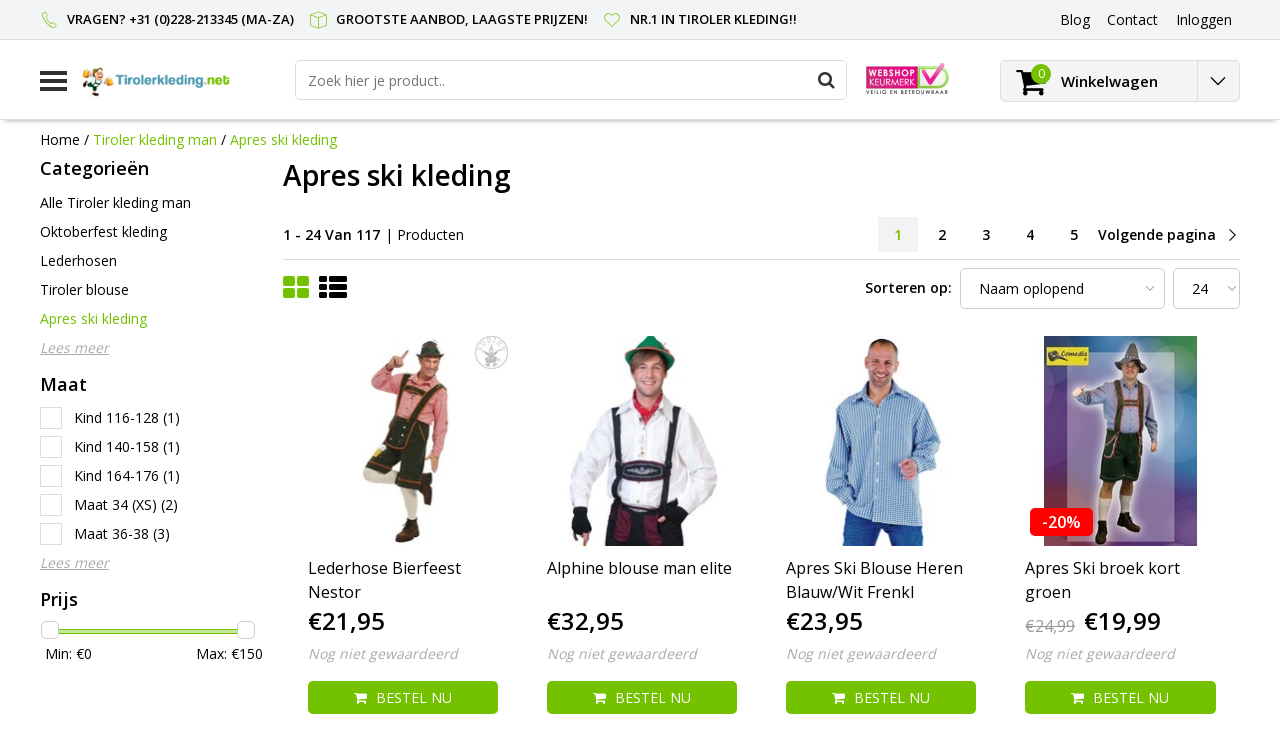

--- FILE ---
content_type: text/html;charset=utf-8
request_url: https://www.tirolerkleding.net/tiroler-kleding-man/apres-ski-kleding/
body_size: 11505
content:
<!DOCTYPE html>
<html lang="nl">
  <head>
    <!--
    InStijl Media Ultimate Theme
    Theme by InStijl Media
    https://www.instijlmedia.nl
    
    If you are interested in our special offers or some customizaton, please contact us at info@instijlmedia.nl.
    -->
    <meta charset="utf-8"/>
<!-- [START] 'blocks/head.rain' -->
<!--

  (c) 2008-2026 Lightspeed Netherlands B.V.
  http://www.lightspeedhq.com
  Generated: 23-01-2026 @ 12:08:34

-->
<link rel="canonical" href="https://www.tirolerkleding.net/tiroler-kleding-man/apres-ski-kleding/"/>
<link rel="next" href="https://www.tirolerkleding.net/tiroler-kleding-man/apres-ski-kleding/page2.html"/>
<link rel="alternate" href="https://www.tirolerkleding.net/index.rss" type="application/rss+xml" title="Nieuwe producten"/>
<meta name="robots" content="noodp,noydir"/>
<meta name="google-site-verification" content="UXGaIOcC6P8OaudmFMZxidEBkPQ7cqInx2LViVdOBzE"/>
<meta property="og:url" content="https://www.tirolerkleding.net/tiroler-kleding-man/apres-ski-kleding/?source=facebook"/>
<meta property="og:site_name" content="Tirolerkleding.net"/>
<meta property="og:title" content="Apres ski kleding"/>
<meta property="og:description" content="Goedkope Tiroler kleding kopen online in de meest voordelige webshop. Tirolerkleding, Lederhosen, Dirdndls, Tiroler jurkjes, Hoeden en Pruiken en veel meer!"/>
<!--[if lt IE 9]>
<script src="https://cdn.webshopapp.com/assets/html5shiv.js?2025-02-20"></script>
<![endif]-->
<!-- [END] 'blocks/head.rain' -->
        <title>Apres ski kleding | Tirolerkleding.net</title>
    <meta name="description" content="Goedkope Tiroler kleding kopen online in de meest voordelige webshop. Tirolerkleding, Lederhosen, Dirdndls, Tiroler jurkjes, Hoeden en Pruiken en veel meer!" />
    <meta name="keywords" content="Apres, ski, kleding, Tiroler kleding, Apres ski kostuum, bierfeest pak, oktoberfest, dirndl kopen, lederhosen, versiering, tirolerkleding, outfit, oktoberfeest, verkleedkleren, verkleedkleding, Tiroolse pakken" />
    <meta http-equiv="X-UA-Compatible" content="IE=Edge">
    <meta name="viewport" content="width=device-width">
    <meta name="apple-mobile-web-app-capable" content="yes">
    <meta name="apple-mobile-web-app-status-bar-style" content="black">
    <meta property="fb:app_id" content="966242223397117"/>
    <link rel="shortcut icon" href="https://cdn.webshopapp.com/shops/26879/themes/170399/assets/favicon.ico?20210811171918" type="image/x-icon" />

<link href='//fonts.googleapis.com/css?family=Open%20Sans:400,300,600' rel='stylesheet' type='text/css'>

<link rel="stylesheet" type="text/css" href="https://cdn.webshopapp.com/shops/26879/themes/170399/assets/stylesheet.css?20231107101926" />
<link rel="stylesheet" type="text/css" href="https://cdn.webshopapp.com/shops/26879/themes/170399/assets/general.css?20231107101926" />
<link rel="stylesheet" type="text/css" href="https://cdn.webshopapp.com/shops/26879/themes/170399/assets/settings.css?20231107101926" />
<link rel="stylesheet" type="text/css" href="https://cdn.webshopapp.com/shops/26879/themes/170399/assets/custom.css?20231107101926" />
<link rel="stylesheet" href="https://cdn.webshopapp.com/shops/26879/themes/170399/assets/responsive.css?20231107101926" />
<script type="text/javascript">
  var template = 'pages/collection.rain';
  var searchUrl = "https://www.tirolerkleding.net/search/";
  var searchBar = 'live';
</script>  </head>
  <body class="body osx webkit">
        <div id="wrapper" class="wrapper">  
            <div id="resMenu">
  
  <div class="menu-text">
    <strong>Menu</strong>
  </div>
  
  <div id="resNavCloser">
    <span class="pe-7s-close"></span>
  </div>
  
  <div class="clear"></div>
  
  <div id="resNav">
    <div class="search-mobile-bar"></div>
    <ul>
            <li class="item active">
        <a href="https://www.tirolerkleding.net/tiroler-kleding-man/" title="Tiroler kleding man">Tiroler kleding man</a>
                <span class="pe-7s-angle-down"></span>
        <ul>
                    <li class="item">
            <a href="https://www.tirolerkleding.net/tiroler-kleding-man/alle-tiroler-kleding-man/" title="Alle Tiroler kleding man">Alle Tiroler kleding man</a>
                      </li>
                    <li class="item">
            <a href="https://www.tirolerkleding.net/tiroler-kleding-man/oktoberfest-kleding/" title="Oktoberfest kleding">Oktoberfest kleding</a>
                      </li>
                    <li class="item">
            <a href="https://www.tirolerkleding.net/tiroler-kleding-man/lederhosen/" title="Lederhosen">Lederhosen</a>
                      </li>
                    <li class="item">
            <a href="https://www.tirolerkleding.net/tiroler-kleding-man/tiroler-blouse/" title="Tiroler blouse">Tiroler blouse</a>
                      </li>
                    <li class="item active">
            <a href="https://www.tirolerkleding.net/tiroler-kleding-man/apres-ski-kleding/" title="Apres ski kleding">Apres ski kleding</a>
                      </li>
                    <li class="item">
            <a href="https://www.tirolerkleding.net/tiroler-kleding-man/oostenrijkse-kleding/" title="Oostenrijkse kleding">Oostenrijkse kleding</a>
                      </li>
                    <li class="item">
            <a href="https://www.tirolerkleding.net/tiroler-kleding-man/bierfeest-kleding/" title="Bierfeest kleding">Bierfeest kleding</a>
                      </li>
                    <li class="item">
            <a href="https://www.tirolerkleding.net/tiroler-kleding-man/gedragen-door-tiroler-man/" title="Gedragen door tiroler man">Gedragen door tiroler man</a>
                      </li>
                  </ul>
              </li>
            <li class="item">
        <a href="https://www.tirolerkleding.net/tiroler-kleding-vrouw/" title="Tiroler kleding vrouw">Tiroler kleding vrouw</a>
                <span class="pe-7s-angle-down"></span>
        <ul>
                    <li class="item">
            <a href="https://www.tirolerkleding.net/tiroler-kleding-vrouw/alle-tiroler-kleding-vrouw/" title="Alle Tiroler kleding vrouw">Alle Tiroler kleding vrouw</a>
                      </li>
                    <li class="item">
            <a href="https://www.tirolerkleding.net/tiroler-kleding-vrouw/dirndl/" title="Dirndl">Dirndl</a>
                      </li>
                    <li class="item">
            <a href="https://www.tirolerkleding.net/tiroler-kleding-vrouw/lederhose/" title="Lederhose">Lederhose</a>
                      </li>
                    <li class="item">
            <a href="https://www.tirolerkleding.net/tiroler-kleding-vrouw/dirndl-jurk/" title="Dirndl jurk">Dirndl jurk</a>
                      </li>
                    <li class="item">
            <a href="https://www.tirolerkleding.net/tiroler-kleding-vrouw/tiroler-jurkje/" title="Tiroler jurkje">Tiroler jurkje</a>
                      </li>
                    <li class="item">
            <a href="https://www.tirolerkleding.net/tiroler-kleding-vrouw/oktoberfest-jurkje/" title="Oktoberfest jurkje">Oktoberfest jurkje</a>
                      </li>
                    <li class="item">
            <a href="https://www.tirolerkleding.net/tiroler-kleding-vrouw/tiroler-blouse/" title="Tiroler blouse">Tiroler blouse</a>
                      </li>
                    <li class="item">
            <a href="https://www.tirolerkleding.net/tiroler-kleding-vrouw/duitse-kleding/" title="Duitse kleding">Duitse kleding</a>
                      </li>
                  </ul>
              </li>
            <li class="item">
        <a href="https://www.tirolerkleding.net/tiroler-kleding-kind/" title="Tiroler kleding kind">Tiroler kleding kind</a>
              </li>
            <li class="item">
        <a href="https://www.tirolerkleding.net/oktoberfest-versiering/" title="Oktoberfest versiering">Oktoberfest versiering</a>
              </li>
            <li class="item">
        <a href="https://www.tirolerkleding.net/accessoires/" title="Accessoires">Accessoires</a>
                <span class="pe-7s-angle-down"></span>
        <ul>
                    <li class="item">
            <a href="https://www.tirolerkleding.net/accessoires/alle-accessoires/" title="Alle accessoires">Alle accessoires</a>
                      </li>
                    <li class="item">
            <a href="https://www.tirolerkleding.net/accessoires/tiroler-hoeden/" title="Tiroler hoeden">Tiroler hoeden</a>
                      </li>
                    <li class="item">
            <a href="https://www.tirolerkleding.net/accessoires/tiroler-pruiken/" title="Tiroler pruiken">Tiroler pruiken</a>
                      </li>
                    <li class="item">
            <a href="https://www.tirolerkleding.net/accessoires/oktoberfest-bril/" title="Oktoberfest bril">Oktoberfest bril</a>
                      </li>
                    <li class="item">
            <a href="https://www.tirolerkleding.net/accessoires/tiroler-sokken-beenmode/" title="Tiroler sokken &amp; beenmode">Tiroler sokken &amp; beenmode</a>
                      </li>
                    <li class="item">
            <a href="https://www.tirolerkleding.net/accessoires/diversen/" title="Diversen">Diversen</a>
                      </li>
                  </ul>
              </li>
            
            
                  <li class="item blog">
        <a href="https://www.tirolerkleding.net/blogs/tirolerkleding/" title="Blog">Blog</a>
                <span class="pe-7s-angle-down"></span>
        <ul>
                    <li class="item">
            <a href="https://www.tirolerkleding.net/blogs/tirolerkleding/carnaval-2024-tiroler-kleding-wint-aan-popularitei/" title="Carnaval 2024; Tiroler kleding wint aan populariteit!">Carnaval 2024; Tiroler kleding wint aan populariteit!</a>
          </li>
                    <li class="item">
            <a href="https://www.tirolerkleding.net/blogs/tirolerkleding/kleed-je-in-stijl-voor-oktoberfest-2023/" title="Kleed je in stijl voor Oktoberfest 2023!">Kleed je in stijl voor Oktoberfest 2023!</a>
          </li>
                    <li class="item">
            <a href="https://www.tirolerkleding.net/blogs/tirolerkleding/koop-je-dirndl-of-lederhosen-bij-tirolerkledingnet/" title="Koop je dirndl of lederhosen bij Tirolerkleding.net!">Koop je dirndl of lederhosen bij Tirolerkleding.net!</a>
          </li>
                  </ul>
              </li>
                </ul>
  </div>
</div>      <div class="container">
         
        <div id="topnav">
  <div class="colfull auto">
    <Div class="row">
      <div class="col-sm-9 col-lg-10 col-md-12 ">
        <div class="usp">
  <ul class="usp-list">
    <li class="usp-item">
      <i class="pe-7s-call"></i>
      <span>Vragen? +31 (0)228-213345 (ma-za)</span>
    </li>
    <li class="usp-item">
      <i class="pe-7s-box2"></i>
      <span>Grootste aanbod, laagste prijzen!</span>
    </li>
    <li class="usp-item">
      <i class="pe-7s-like"></i>
      <span>Nr.1 in Tiroler kleding!!</span>
    </li>
  </ul>
</div>
      </div>
      
            <div id="global" class="col-sm-3 col-lg-2">
        
                
                
        <div class="dropdown">
          <ul class="unstyled-list">
                        <li class="blog">
              <a href="" onclick="" title="Blog">
                <span class="title">Blog</span>
              </a>
                            <ul class="">
                                <li class="">
                  <a href="https://www.tirolerkleding.net/blogs/tirolerkleding/carnaval-2024-tiroler-kleding-wint-aan-popularitei/" title="Carnaval 2024; Tiroler kleding wint aan populariteit!">Carnaval 2024; Tiroler kleding wint aan populariteit!</a>
                </li>
                                <li class="">
                  <a href="https://www.tirolerkleding.net/blogs/tirolerkleding/kleed-je-in-stijl-voor-oktoberfest-2023/" title="Kleed je in stijl voor Oktoberfest 2023!">Kleed je in stijl voor Oktoberfest 2023!</a>
                </li>
                                <li class="">
                  <a href="https://www.tirolerkleding.net/blogs/tirolerkleding/koop-je-dirndl-of-lederhosen-bij-tirolerkledingnet/" title="Koop je dirndl of lederhosen bij Tirolerkleding.net!">Koop je dirndl of lederhosen bij Tirolerkleding.net!</a>
                </li>
                              </ul>
                          </li>
                      </ul>
        </div>
        <div class="link">
          <ul>
            <li>
              <a href="https://www.tirolerkleding.net/service/" onclick="">
                <span class="title">Contact</span>
              </a>
            </li>
          </ul>
        </div>
        <div class="dropdown">
          <ul>
            <li>
              <a href="" onclick="">
                <span class="title">Inloggen</span>
              </a>
              <div class="account submenu border-box unstyled-list">
                                <div class="login-header">
                  <strong>Mijn account</strong>
                </div>
                                <div class="login-content">
                                    <div id="login">
                    <form action="https://www.tirolerkleding.net/account/loginPost/" method="post" id="form_login">
                      <input type="hidden" name="key" value="6ba8026ce1ebb31ec184cd82dda83fe6" />
                      <div class="login-input">
                        <input type="hidden" name="type" value="login" />
                        <input type="text" name="email" placeholder="E-mail" onfocus="if(this.value=='E-mail'){this.value='';};" class="cat-myacc" />
                        <input type="password" class="cat-myacc" name="password" placeholder="Wachtwoord" onfocus="if(this.value=='Wachtwoord'){this.value='';};" />
                      </div>
                      <div class="account-buttons">
                        <div class="btn btn-default reg-acc">
                          <a href="#" onclick="$('#form_login').submit();" title="Inloggen">Inloggen </a>
                        </div>
                        <div class="register">
                          <strong>Nieuwe klant?</strong>
                          <div class="btn btn-default new-acc">
                            <a href="https://www.tirolerkleding.net/account/" title="Registreren" rel="nofollow">Registreren</a>
                          </div>
                          <div class="clear"></div>
                        </div>
                      </div>
                    </form>
                  </div>
                                  </div>
              </div>
            </li>
          </ul>
        </div>
      </div>
          </div>   
  </div>
</div><header id="header" class="header header-pages topnav-active">
  <div class="colfull auto">
    <div class="header-content">
      <div id="logo" class="col-xsm-2 col-lg-3 col-md-3 col-sd-12">
        
        <div id="resNavOpener" class="menuIcon table-cell">
          <div class="buttonContainer">
            <div class="miniBar"></div>
            <div class="miniBar middle"></div>
            <div class="miniBar"></div>
          </div>
          
                    <div class="nav-menu">
            <nav class="navigation">
  <div class="nav nav-container">
    <div class="nav-title-box">
      <strong>Categorieën</strong>
    </div>
    <div class="navbar">
      <ul class="nav">
                <li class="item active">
          <a href="https://www.tirolerkleding.net/tiroler-kleding-man/" title="Tiroler kleding man" class="itemlink">
            <span class="title">Tiroler kleding man</span>
            <i class="pe-7s-angle-right"></i>          </a>
          
                                                  <div class="subnav nav-dropdown">                    <ul class="menu-row">
                                                <li class="1 subitem">
            <a href="https://www.tirolerkleding.net/tiroler-kleding-man/alle-tiroler-kleding-man/" title="Alle Tiroler kleding man" class="subitemlink">
              <span class="title">Alle Tiroler kleding man</span>
                          </a>
                        </li>
                                                            <li class="2 subitem">
            <a href="https://www.tirolerkleding.net/tiroler-kleding-man/oktoberfest-kleding/" title="Oktoberfest kleding" class="subitemlink">
              <span class="title">Oktoberfest kleding</span>
                          </a>
                        </li>
                                                            <li class="3 subitem">
            <a href="https://www.tirolerkleding.net/tiroler-kleding-man/lederhosen/" title="Lederhosen" class="subitemlink">
              <span class="title">Lederhosen</span>
                          </a>
                        </li>
                                                </ul>
                      <ul class="menu-row">
                                                <li class="4 subitem">
            <a href="https://www.tirolerkleding.net/tiroler-kleding-man/tiroler-blouse/" title="Tiroler blouse" class="subitemlink">
              <span class="title">Tiroler blouse</span>
                          </a>
                        </li>
                                                            <li class="5 subitem active">
            <a href="https://www.tirolerkleding.net/tiroler-kleding-man/apres-ski-kleding/" title="Apres ski kleding" class="subitemlink">
              <span class="title">Apres ski kleding</span>
                          </a>
                        </li>
                                                            <li class="6 subitem">
            <a href="https://www.tirolerkleding.net/tiroler-kleding-man/oostenrijkse-kleding/" title="Oostenrijkse kleding" class="subitemlink">
              <span class="title">Oostenrijkse kleding</span>
                          </a>
                        </li>
                                                </ul>
                      <ul class="menu-row">
                                                <li class="7 subitem">
            <a href="https://www.tirolerkleding.net/tiroler-kleding-man/bierfeest-kleding/" title="Bierfeest kleding" class="subitemlink">
              <span class="title">Bierfeest kleding</span>
                          </a>
                        </li>
                                                            <li class="8 subitem">
            <a href="https://www.tirolerkleding.net/tiroler-kleding-man/gedragen-door-tiroler-man/" title="Gedragen door tiroler man" class="subitemlink">
              <span class="title">Gedragen door tiroler man</span>
                          </a>
                        </li>
                                                </ul>
                        </div>
                        </li>
                    <li class="item">
          <a href="https://www.tirolerkleding.net/tiroler-kleding-vrouw/" title="Tiroler kleding vrouw" class="itemlink">
            <span class="title">Tiroler kleding vrouw</span>
            <i class="pe-7s-angle-right"></i>          </a>
          
                                                  <div class="subnav nav-dropdown">                    <ul class="menu-row">
                                                <li class="1 subitem">
            <a href="https://www.tirolerkleding.net/tiroler-kleding-vrouw/alle-tiroler-kleding-vrouw/" title="Alle Tiroler kleding vrouw" class="subitemlink">
              <span class="title">Alle Tiroler kleding vrouw</span>
                          </a>
                        </li>
                                                            <li class="2 subitem">
            <a href="https://www.tirolerkleding.net/tiroler-kleding-vrouw/dirndl/" title="Dirndl" class="subitemlink">
              <span class="title">Dirndl</span>
                          </a>
                        </li>
                                                            <li class="3 subitem">
            <a href="https://www.tirolerkleding.net/tiroler-kleding-vrouw/lederhose/" title="Lederhose" class="subitemlink">
              <span class="title">Lederhose</span>
                          </a>
                        </li>
                                                </ul>
                      <ul class="menu-row">
                                                <li class="4 subitem">
            <a href="https://www.tirolerkleding.net/tiroler-kleding-vrouw/dirndl-jurk/" title="Dirndl jurk" class="subitemlink">
              <span class="title">Dirndl jurk</span>
                          </a>
                        </li>
                                                            <li class="5 subitem">
            <a href="https://www.tirolerkleding.net/tiroler-kleding-vrouw/tiroler-jurkje/" title="Tiroler jurkje" class="subitemlink">
              <span class="title">Tiroler jurkje</span>
                          </a>
                        </li>
                                                            <li class="6 subitem">
            <a href="https://www.tirolerkleding.net/tiroler-kleding-vrouw/oktoberfest-jurkje/" title="Oktoberfest jurkje" class="subitemlink">
              <span class="title">Oktoberfest jurkje</span>
                          </a>
                        </li>
                                                </ul>
                      <ul class="menu-row">
                                                <li class="7 subitem">
            <a href="https://www.tirolerkleding.net/tiroler-kleding-vrouw/tiroler-blouse/" title="Tiroler blouse" class="subitemlink">
              <span class="title">Tiroler blouse</span>
                          </a>
                        </li>
                                                            <li class="8 subitem">
            <a href="https://www.tirolerkleding.net/tiroler-kleding-vrouw/duitse-kleding/" title="Duitse kleding" class="subitemlink">
              <span class="title">Duitse kleding</span>
                          </a>
                        </li>
                                                </ul>
                        </div>
                        </li>
                    <li class="item">
          <a href="https://www.tirolerkleding.net/tiroler-kleding-kind/" title="Tiroler kleding kind" class="itemlink">
            <span class="title">Tiroler kleding kind</span>
                      </a>
          
                      </li>
                    <li class="item">
          <a href="https://www.tirolerkleding.net/oktoberfest-versiering/" title="Oktoberfest versiering" class="itemlink">
            <span class="title">Oktoberfest versiering</span>
                      </a>
          
                      </li>
                    <li class="item">
          <a href="https://www.tirolerkleding.net/accessoires/" title="Accessoires" class="itemlink">
            <span class="title">Accessoires</span>
            <i class="pe-7s-angle-right"></i>          </a>
          
                                                  <div class="subnav nav-dropdown">                    <ul class="menu-row">
                                                <li class="1 subitem">
            <a href="https://www.tirolerkleding.net/accessoires/alle-accessoires/" title="Alle accessoires" class="subitemlink">
              <span class="title">Alle accessoires</span>
                          </a>
                        </li>
                                                            <li class="2 subitem">
            <a href="https://www.tirolerkleding.net/accessoires/tiroler-hoeden/" title="Tiroler hoeden" class="subitemlink">
              <span class="title">Tiroler hoeden</span>
                          </a>
                        </li>
                                                            <li class="3 subitem">
            <a href="https://www.tirolerkleding.net/accessoires/tiroler-pruiken/" title="Tiroler pruiken" class="subitemlink">
              <span class="title">Tiroler pruiken</span>
                          </a>
                        </li>
                                                </ul>
                      <ul class="menu-row">
                                                <li class="4 subitem">
            <a href="https://www.tirolerkleding.net/accessoires/oktoberfest-bril/" title="Oktoberfest bril" class="subitemlink">
              <span class="title">Oktoberfest bril</span>
                          </a>
                        </li>
                                                            <li class="5 subitem">
            <a href="https://www.tirolerkleding.net/accessoires/tiroler-sokken-beenmode/" title="Tiroler sokken &amp; beenmode" class="subitemlink">
              <span class="title">Tiroler sokken &amp; beenmode</span>
                          </a>
                        </li>
                                                            <li class="6 subitem">
            <a href="https://www.tirolerkleding.net/accessoires/diversen/" title="Diversen" class="subitemlink">
              <span class="title">Diversen</span>
                          </a>
                        </li>
                                                </ul>
                        </div>
                        </li>
                                                  <li class="item">
              <a href="https://www.tirolerkleding.net/blogs/tirolerkleding/" title="Blog" class="subsubitemlink">
                <span class="title">Blog</span>
              </a>
                            <div class="subnav nav-dropdown">
                <ul class="menu-row">
                                 <li class="subitem">
                    <a href="https://www.tirolerkleding.net/blogs/tirolerkleding/carnaval-2024-tiroler-kleding-wint-aan-popularitei/" title="Carnaval 2024; Tiroler kleding wint aan populariteit!" class="subitemlink">
                      <span class="title">Carnaval 2024; Tiroler kleding wint aan populariteit!</span>
                    </a>
                  </li>
                                 <li class="subitem">
                    <a href="https://www.tirolerkleding.net/blogs/tirolerkleding/kleed-je-in-stijl-voor-oktoberfest-2023/" title="Kleed je in stijl voor Oktoberfest 2023!" class="subitemlink">
                      <span class="title">Kleed je in stijl voor Oktoberfest 2023!</span>
                    </a>
                  </li>
                                 <li class="subitem">
                    <a href="https://www.tirolerkleding.net/blogs/tirolerkleding/koop-je-dirndl-of-lederhosen-bij-tirolerkledingnet/" title="Koop je dirndl of lederhosen bij Tirolerkleding.net!" class="subitemlink">
                      <span class="title">Koop je dirndl of lederhosen bij Tirolerkleding.net!</span>
                    </a>
                  </li>
                                </ul>
              </div>
                          </li>
                                                </ul>
            </div>
            </div>
            </nav>          </div>
                  </div>
        
        <div class="logo table-cell">
          <a href="https://www.tirolerkleding.net/" title="logo">
                        <img src="https://cdn.webshopapp.com/shops/26879/themes/170399/assets/logo.png?20210811171918" alt="logo" class="img-responsive" />
                      </a>
        </div>
        
        <div class="cart-button">
          <a href="https://www.tirolerkleding.net/cart/" title="Winkelwagen">
            <div class="cart-icon">
              <i class="fa fa-shopping-cart" aria-hidden="true"></i>
              <span class="cart-count">0</span>
            </div>
          </a>
        </div>
        
      </div>
      <div id="search" class="col-xsm-6 col-lg-7 col-md-7 col-sd-12">
        <div class="searchnav hm-active live">
          <form action="https://www.tirolerkleding.net/search/" method="get" id="formSearch">
            <input type="search" name="q" autocomplete="off" value="" placeholder="Zoek hier je product.."/>
                        <i onclick="$('#formSearch').submit();" title="Zoeken" class="fa fa-search"></i>
            <div class="autocomplete">
                            <div class="products products-livesearch clear"></div>
              <div class="notfound">Geen producten gevonden...</div>
              <div class="more clear"><a class="item-add-btn livesearch" href="https://www.tirolerkleding.net/search/">Bekijk alle resultaten <span>(0)</span></a></div>
            </div>
          </form>
        </div>
        
                <div class="hallmark">
                    <img src="https://cdn.webshopapp.com/shops/26879/themes/170399/assets/hallmark.png?20210811171918" width="100" alt="" class="img-responsive" />
                  </div>
              </div>
      <div id="cart" class="col-xsm-2 col-lg-2 col-md-2">
        <div class="cart-vertical">
          <div class="cart-button">
            <a href="https://www.tirolerkleding.net/cart/" title="Winkelwagen">
              <div class="cart-icon">
                <i class="fa fa-shopping-cart" aria-hidden="true"></i>
                <span class="cart-count">0</span>
              </div>
              <strong>Winkelwagen</strong>
            </a>
            
            
            
            <div class="dropdown cart-dropdown">
              <ul>
                <li>
                  <a href="" onclick="" class="cart-icon-arrow no-transistion">
                    <i class="pe-7s-angle-down" aria-hidden="true"></i>
                  </a>
                                      <div class="submenu subright unstyled-list empty-cart">
                      <div class="cart-title">Winkelwagen<span class="items">0 Producten</span></div>
                      <div class="cart-content">U heeft geen artikelen in uw winkelwagen</div>
                    </div>
                                      </li>
                  </ul>
                  </div>
                </div>
                  
                </div>
                </div>
                </div>
                </div>
                </header>        <main id="main" class="page">
                    <div class="colfull auto">
                        <div class="row">
      
  <div class="breadcrumbs col-sm-12"> 
    <a href="https://www.tirolerkleding.net/" title="Home" class="crumb">Home</a> 
        / <a href="https://www.tirolerkleding.net/tiroler-kleding-man/" class="crumb active">Tiroler kleding man</a>
        / <a href="https://www.tirolerkleding.net/tiroler-kleding-man/apres-ski-kleding/" class="crumb active">Apres ski kleding</a>
      </div> 
      <div id="sidebar" class="col-xsm-2 col-lg-12">
    <div class="filter-button">
      <div class="btn btn-filter">
        <a href="" onclick="return false" title="Filter">
          <span>Filters</span>
        </a>
      </div>
      <div class="filter-sidebar">
        <div class="sidebar">
  
   
  <div class="categories widget">
            <div class="title-box">
      <strong>Categorieën</strong>
    </div>
                                                    <ul class="subnav">
            <li class="subitem">
        <a href="https://www.tirolerkleding.net/tiroler-kleding-man/alle-tiroler-kleding-man/" class="subitemLink" title="Alle Tiroler kleding man">
          <span class="cat-title">Alle Tiroler kleding man</span>
        </a>
      </li>      
            <li class="subitem">
        <a href="https://www.tirolerkleding.net/tiroler-kleding-man/oktoberfest-kleding/" class="subitemLink" title="Oktoberfest kleding">
          <span class="cat-title">Oktoberfest kleding</span>
        </a>
      </li>      
            <li class="subitem">
        <a href="https://www.tirolerkleding.net/tiroler-kleding-man/lederhosen/" class="subitemLink" title="Lederhosen">
          <span class="cat-title">Lederhosen</span>
        </a>
      </li>      
            <li class="subitem">
        <a href="https://www.tirolerkleding.net/tiroler-kleding-man/tiroler-blouse/" class="subitemLink" title="Tiroler blouse">
          <span class="cat-title">Tiroler blouse</span>
        </a>
      </li>      
            <li class="subitem active">
        <a href="https://www.tirolerkleding.net/tiroler-kleding-man/apres-ski-kleding/" class="subitemLink" title="Apres ski kleding">
          <span class="cat-title">Apres ski kleding</span>
        </a>
      </li>      
            <li class="subitem hide">
        <a href="https://www.tirolerkleding.net/tiroler-kleding-man/oostenrijkse-kleding/" class="subitemLink" title="Oostenrijkse kleding">
          <span class="cat-title">Oostenrijkse kleding</span>
        </a>
      </li>      
            <li class="subitem hide">
        <a href="https://www.tirolerkleding.net/tiroler-kleding-man/bierfeest-kleding/" class="subitemLink" title="Bierfeest kleding">
          <span class="cat-title">Bierfeest kleding</span>
        </a>
      </li>      
            <li class="subitem hide">
        <a href="https://www.tirolerkleding.net/tiroler-kleding-man/gedragen-door-tiroler-man/" class="subitemLink" title="Gedragen door tiroler man">
          <span class="cat-title">Gedragen door tiroler man</span>
        </a>
      </li>      
                  <li class="subitem">
        <a href="" title="Tiroler kleding man" onclick="$(this).find('.title').toggle();return false;" class="show-more">
          <div class="title italic"><span>Lees meer</span><i class="fa fa-caret-down" aria-hidden="true"></i></div>
          <div class="title italic hide"><span>Toon minder</span><i class="fa fa-caret-up" aria-hidden="true"></i></div>
        </a>
      </li>
          </ul>
    
                                          </div>
      
<div class="filter-container">
  <div class="filters">
    
    <form action="https://www.tirolerkleding.net/tiroler-kleding-man/apres-ski-kleding/" method="get" id="filter_form" class="filter_form">
      <input type="hidden" name="max" value="150" class="filter_form_max" />
      <input type="hidden" name="min" value="0" class="filter_form_min" />
      <input type="hidden" name="mode" value="grid" class="filter_form_mode" />
      <input type="hidden" name="limit" value="100" class="filter_form_limit" />
      <input type="hidden" value="5" id="totalpages" />
      
                    
      <div class="custom-filters widget">
        <div class="title-box">
          <strong>Maat</strong>
          <div class="clear"></div>
        </div>
        <ul>  
                    <li class="sidebar-filter-item ">
            <i class="fa fa-check" aria-hidden="true"></i>
            <input id="filter_146760" type="checkbox" name="filter[]" value="146760"  />
            <span class="cr"><i class="ck-icon fa fa-check"></i></span>
            <label for="filter_146760">Kind 116-128 <span>(1)</span></label>
          </li>
                    <li class="sidebar-filter-item ">
            <i class="fa fa-check" aria-hidden="true"></i>
            <input id="filter_146762" type="checkbox" name="filter[]" value="146762"  />
            <span class="cr"><i class="ck-icon fa fa-check"></i></span>
            <label for="filter_146762">Kind 140-158 <span>(1)</span></label>
          </li>
                    <li class="sidebar-filter-item ">
            <i class="fa fa-check" aria-hidden="true"></i>
            <input id="filter_146764" type="checkbox" name="filter[]" value="146764"  />
            <span class="cr"><i class="ck-icon fa fa-check"></i></span>
            <label for="filter_146764">Kind 164-176 <span>(1)</span></label>
          </li>
                    <li class="sidebar-filter-item ">
            <i class="fa fa-check" aria-hidden="true"></i>
            <input id="filter_86202" type="checkbox" name="filter[]" value="86202"  />
            <span class="cr"><i class="ck-icon fa fa-check"></i></span>
            <label for="filter_86202">Maat 34 (XS) <span>(2)</span></label>
          </li>
                    <li class="sidebar-filter-item ">
            <i class="fa fa-check" aria-hidden="true"></i>
            <input id="filter_86204" type="checkbox" name="filter[]" value="86204"  />
            <span class="cr"><i class="ck-icon fa fa-check"></i></span>
            <label for="filter_86204">Maat 36-38 <span>(3)</span></label>
          </li>
                    <li class="sidebar-filter-item  hide">
            <i class="fa fa-check" aria-hidden="true"></i>
            <input id="filter_86206" type="checkbox" name="filter[]" value="86206"  />
            <span class="cr"><i class="ck-icon fa fa-check"></i></span>
            <label for="filter_86206">Maat 40-42 <span>(3)</span></label>
          </li>
                    <li class="sidebar-filter-item  hide">
            <i class="fa fa-check" aria-hidden="true"></i>
            <input id="filter_86208" type="checkbox" name="filter[]" value="86208"  />
            <span class="cr"><i class="ck-icon fa fa-check"></i></span>
            <label for="filter_86208">Maat 44-46 <span>(17)</span></label>
          </li>
                    <li class="sidebar-filter-item  hide">
            <i class="fa fa-check" aria-hidden="true"></i>
            <input id="filter_86210" type="checkbox" name="filter[]" value="86210"  />
            <span class="cr"><i class="ck-icon fa fa-check"></i></span>
            <label for="filter_86210">Maat 48-50 <span>(104)</span></label>
          </li>
                    <li class="sidebar-filter-item  hide">
            <i class="fa fa-check" aria-hidden="true"></i>
            <input id="filter_86212" type="checkbox" name="filter[]" value="86212"  />
            <span class="cr"><i class="ck-icon fa fa-check"></i></span>
            <label for="filter_86212">Maat 52-54 <span>(106)</span></label>
          </li>
                    <li class="sidebar-filter-item  hide">
            <i class="fa fa-check" aria-hidden="true"></i>
            <input id="filter_86214" type="checkbox" name="filter[]" value="86214"  />
            <span class="cr"><i class="ck-icon fa fa-check"></i></span>
            <label for="filter_86214">Maat 56-58 <span>(98)</span></label>
          </li>
                    <li class="sidebar-filter-item  hide">
            <i class="fa fa-check" aria-hidden="true"></i>
            <input id="filter_86216" type="checkbox" name="filter[]" value="86216"  />
            <span class="cr"><i class="ck-icon fa fa-check"></i></span>
            <label for="filter_86216">Maat 60-62 <span>(51)</span></label>
          </li>
                    <li class="sidebar-filter-item  hide">
            <i class="fa fa-check" aria-hidden="true"></i>
            <input id="filter_86218" type="checkbox" name="filter[]" value="86218"  />
            <span class="cr"><i class="ck-icon fa fa-check"></i></span>
            <label for="filter_86218">Maat 64 <span>(16)</span></label>
          </li>
                              <li class="subitem">
            <a href="" title="" onclick="$(this).find('.title').toggle();return false;" class="show-more">
              <div class="title italic"><span>Lees meer</span><i class="fa fa-caret-down" aria-hidden="true"></i></div>
              <div class="title italic hide"><span>Toon minder</span><i class="fa fa-caret-up" aria-hidden="true"></i></div>
            </a>
          </li>
                  </ul> 
      </div>
                  
            
            <div class="prices widget">
        <div class="title-box">
          <strong>Prijs</strong>
          <div class="clear"></div>
        </div>
        
        <div class="price-filter">
          <div class="filter-slider">
            <div id="collection-filter-price"></div>
          </div>
          <div class="price-filter-range clear">
            <div class="min">Min: €<span>0</span></div>
            <div class="max">Max: €<span>150</span></div>
          </div>
        </div>
      </div>
            
      
      <div class="clear"></div>
      
    </form>
    
  </div>
</div>
      <div class="feedback-widget">
    </div>
    
    </div>      </div>
    </div>
  </div>
    
  <div id="collection" class="col-xsm-8 col-lg-12">
    
    <div class="title-box"> 
      <h1 class="collection-title">Apres ski kleding</h1>
      <div class="clear"></div>
    </div> 
    
            <div class="pagination">
      <div class="row">
        
        <div class="products-pager col-sm-3 col-md-12">
          <div class="pager-counts">
            <strong class="left">
              1 - 24
              Van 117
            </strong>
          </div>
          <div class="pager-limits">
            <span> | Producten</span>
          </div>
        </div>
        
                        <div class="pager col-sm-9 col-md-12">
          <ul class="right">
                                                 
            <li class="number active"><a href="https://www.tirolerkleding.net/tiroler-kleding-man/apres-ski-kleding/">1</a></li>
                                                 
            <li class="number"><a href="https://www.tirolerkleding.net/tiroler-kleding-man/apres-ski-kleding/page2.html">2</a></li>
                                                 
            <li class="number"><a href="https://www.tirolerkleding.net/tiroler-kleding-man/apres-ski-kleding/page3.html">3</a></li>
                                                 
            <li class="number"><a href="https://www.tirolerkleding.net/tiroler-kleding-man/apres-ski-kleding/page4.html">4</a></li>
                                                 
            <li class="number"><a href="https://www.tirolerkleding.net/tiroler-kleding-man/apres-ski-kleding/page5.html">5</a></li>
                                                <li class="next enabled"><a href="https://www.tirolerkleding.net/tiroler-kleding-man/apres-ski-kleding/page2.html" title="Volgende pagina"><strong>Volgende pagina</strong><i class="pe-7s-angle-right"></i></a></li>
                      </ul>
        </div>
                
      </div>
    </div>
            <form action="https://www.tirolerkleding.net/tiroler-kleding-man/apres-ski-kleding/" method="get" id="filter_form2">
      <input type="hidden" name="mode" value="grid" class="filter_form_mode" />
      <div class="col-sm-6 col-lg-4 mode">
        <div class="modes">
          <ul>
                        <li class="grid"><a class=" active" href="https://www.tirolerkleding.net/tiroler-kleding-man/apres-ski-kleding/" title="Foto-tabel"><i class="fa fa-th-large"></i></a></li>
                        <li class="list"><a class="" href="https://www.tirolerkleding.net/tiroler-kleding-man/apres-ski-kleding/?mode=list" title="Lijst"><i class="fa fa-th-list"></i></a></li>
                      </ul>
        </div>
      </div>
      <div class="col-sm-6 col-lg-8 sort">
        <div class="row">
          <div class="col-sm-5 sort-by">
            <strong class="sort-title">Sorteren op:</strong>
          </div>
          <div class="col-sm-5 col-md-8 col-sd-12 sort">
            <div class="sort-input">
              <select name="sort" onchange="$('#filter_form2').submit();">
                                <option value="default" fil-url="https://www.tirolerkleding.net/tiroler-kleding-man/apres-ski-kleding/?sort%5Bid%5D=default&amp;sort%5Btitle%5D=Standaard">Standaard</option>
                                <option value="popular" fil-url="https://www.tirolerkleding.net/tiroler-kleding-man/apres-ski-kleding/?sort%5Bid%5D=popular&amp;sort%5Btitle%5D=Meest+bekeken">Meest bekeken</option>
                                <option value="newest" fil-url="https://www.tirolerkleding.net/tiroler-kleding-man/apres-ski-kleding/?sort%5Bid%5D=newest&amp;sort%5Btitle%5D=Nieuwste+producten">Nieuwste producten</option>
                                <option value="lowest" fil-url="https://www.tirolerkleding.net/tiroler-kleding-man/apres-ski-kleding/?sort%5Bid%5D=lowest&amp;sort%5Btitle%5D=Laagste+prijs">Laagste prijs</option>
                                <option value="highest" fil-url="https://www.tirolerkleding.net/tiroler-kleding-man/apres-ski-kleding/?sort%5Bid%5D=highest&amp;sort%5Btitle%5D=Hoogste+prijs">Hoogste prijs</option>
                                <option value="asc" fil-url="https://www.tirolerkleding.net/tiroler-kleding-man/apres-ski-kleding/?sort%5Bid%5D=asc&amp;sort%5Btitle%5D=Naam+oplopend" selected disabled selected="selected">Naam oplopend</option>
                                <option value="desc" fil-url="https://www.tirolerkleding.net/tiroler-kleding-man/apres-ski-kleding/?sort%5Bid%5D=desc&amp;sort%5Btitle%5D=Naam+aflopend">Naam aflopend</option>
                              </select>
            </div>
          </div>
                    <div class="col-sm-2 col-md-4 col-sd-12 limit">
            <div class="sort-input">
              <select name="limit" onchange="document.location=$(this).find(':selected').attr('limit-url')">
                                <option value="4" limit-url="https://www.tirolerkleding.net/tiroler-kleding-man/apres-ski-kleding/?limit=4">4</option>
                                <option value="8" limit-url="https://www.tirolerkleding.net/tiroler-kleding-man/apres-ski-kleding/?limit=8">8</option>
                                <option value="12" limit-url="https://www.tirolerkleding.net/tiroler-kleding-man/apres-ski-kleding/?limit=12">12</option>
                                <option value="16" limit-url="https://www.tirolerkleding.net/tiroler-kleding-man/apres-ski-kleding/?limit=16">16</option>
                                <option value="24" limit-url="https://www.tirolerkleding.net/tiroler-kleding-man/apres-ski-kleding/" selected disabled selected="selected">24</option>
                                <option value="32" limit-url="https://www.tirolerkleding.net/tiroler-kleding-man/apres-ski-kleding/?limit=32">32</option>
                                <option value="40" limit-url="https://www.tirolerkleding.net/tiroler-kleding-man/apres-ski-kleding/?limit=40">40</option>
                                <option value="50" limit-url="https://www.tirolerkleding.net/tiroler-kleding-man/apres-ski-kleding/?limit=50">50</option>
                                <option value="100" limit-url="https://www.tirolerkleding.net/tiroler-kleding-man/apres-ski-kleding/?limit=100">100</option>
                              </select>
            </div>
          </div>
                  </div>
      </div>
    </form>
        
    <div id="products">
      <div class="products grid">
                        <div class="productborder col-sm-3 col-lg-3 col-md-4 col-sd-6">
  <div class="product product-112140575">
    <div class="product-image">
            <div class="product-image1">
        <a href="https://www.tirolerkleding.net/lederhose-bierfeest-nestor.html" title="Lederhose Bierfeest Nestor">
                    <img src="https://cdn.webshopapp.com/shops/26879/files/334163711/211x211x2/lederhose-bierfeest-nestor.jpg" alt="Lederhose Bierfeest Nestor" class="img-responsive" />
                  </a>
      </div>
    </div>
    <div class="product-details">
      <div class="product-title">
        
        <a href="https://www.tirolerkleding.net/lederhose-bierfeest-nestor.html" title="Lederhose Bierfeest Nestor"><strong></strong> <span>Lederhose Bierfeest Nestor</span></a>
      </div>
      <div class="product-price">
                        <strong class="price">€21,95</strong>
              </div>
      
        
            
                  <div class="stars-none filler"><a href="https://www.tirolerkleding.net/account/review/112140575/">Nog niet gewaardeerd</a></div>
                  
            <div class="cart">
        <a href="https://www.tirolerkleding.net/lederhose-bierfeest-nestor.html" class="btn btn-default" title="Toevoegen aan winkelwagen" >
          <i class="fa fa-shopping-cart"></i>  <span class="cart-text-bundle">Bestel nu</span>
        </a>
      </div>
    </div>
  </div>
</div>        
                        
                        <div class="productborder col-sm-3 col-lg-3 col-md-4 col-sd-6">
  <div class="product product-17192162">
    <div class="product-image">
            <div class="product-image1">
        <a href="https://www.tirolerkleding.net/alphine-blouse-man-elite.html" title="Alphine blouse man elite">
                    <img src="https://cdn.webshopapp.com/shops/26879/files/82728911/211x211x2/alphine-blouse-man-elite.jpg" alt="Alphine blouse man elite" class="img-responsive" />
                  </a>
      </div>
    </div>
    <div class="product-details">
      <div class="product-title">
        
        <a href="https://www.tirolerkleding.net/alphine-blouse-man-elite.html" title="Alphine blouse man elite"><strong></strong> <span>Alphine blouse man elite</span></a>
      </div>
      <div class="product-price">
                        <strong class="price">€32,95</strong>
              </div>
      
        
            
                  <div class="stars-none filler"><a href="https://www.tirolerkleding.net/account/review/17192162/">Nog niet gewaardeerd</a></div>
                  
            <div class="cart">
        <a href="https://www.tirolerkleding.net/alphine-blouse-man-elite.html" class="btn btn-default" title="Toevoegen aan winkelwagen" >
          <i class="fa fa-shopping-cart"></i>  <span class="cart-text-bundle">Bestel nu</span>
        </a>
      </div>
    </div>
  </div>
</div>        
                        
                        <div class="productborder col-sm-3 col-lg-3 col-md-4 col-sd-6">
  <div class="product product-145518651">
    <div class="product-image">
            <div class="product-image1">
        <a href="https://www.tirolerkleding.net/apres-ski-blouse-heren-blauw-wit-frenkl.html" title="Apres Ski Blouse Heren Blauw/Wit Frenkl">
                    <img src="https://cdn.webshopapp.com/shops/26879/files/435333503/211x211x2/apres-ski-blouse-heren-blauw-wit-frenkl.jpg" alt="Apres Ski Blouse Heren Blauw/Wit Frenkl" class="img-responsive" />
                  </a>
      </div>
    </div>
    <div class="product-details">
      <div class="product-title">
        
        <a href="https://www.tirolerkleding.net/apres-ski-blouse-heren-blauw-wit-frenkl.html" title="Apres Ski Blouse Heren Blauw/Wit Frenkl"><strong></strong> <span>Apres Ski Blouse Heren Blauw/Wit Frenkl</span></a>
      </div>
      <div class="product-price">
                        <strong class="price">€23,95</strong>
              </div>
      
        
            
                  <div class="stars-none filler"><a href="https://www.tirolerkleding.net/account/review/145518651/">Nog niet gewaardeerd</a></div>
                  
            <div class="cart">
        <a href="https://www.tirolerkleding.net/apres-ski-blouse-heren-blauw-wit-frenkl.html" class="btn btn-default" title="Toevoegen aan winkelwagen" >
          <i class="fa fa-shopping-cart"></i>  <span class="cart-text-bundle">Bestel nu</span>
        </a>
      </div>
    </div>
  </div>
</div>        
                        
                        <div class="productborder col-sm-3 col-lg-3 col-md-4 col-sd-6">
  <div class="product product-35019086">
    <div class="product-image">
            <div class="discount sale">
        <span class="sale">Sale</span>
      </div>
                  <div class="product-image1">
        <a href="https://www.tirolerkleding.net/apres-ski-broek-kort-groen.html" title="Apres Ski broek kort groen">
                    <img src="https://cdn.webshopapp.com/shops/26879/files/82090748/211x211x2/apres-ski-broek-kort-groen.jpg" alt="Apres Ski broek kort groen" class="img-responsive" />
                  </a>
      </div>
    </div>
    <div class="product-details">
      <div class="product-title">
        
        <a href="https://www.tirolerkleding.net/apres-ski-broek-kort-groen.html" title="Apres Ski broek kort groen"><strong></strong> <span>Apres Ski broek kort groen</span></a>
      </div>
      <div class="product-price">
                <span class="price-old line-through">€24,99</span>
                        <strong class="price">€19,99</strong>
              </div>
      
        
            
                  <div class="stars-none filler"><a href="https://www.tirolerkleding.net/account/review/35019086/">Nog niet gewaardeerd</a></div>
                  
            <div class="cart">
        <a href="https://www.tirolerkleding.net/apres-ski-broek-kort-groen.html" class="btn btn-default" title="Toevoegen aan winkelwagen" >
          <i class="fa fa-shopping-cart"></i>  <span class="cart-text-bundle">Bestel nu</span>
        </a>
      </div>
    </div>
  </div>
</div>        
                        
                        <div class="productborder col-sm-3 col-lg-3 col-md-4 col-sd-6">
  <div class="product product-145518634">
    <div class="product-image">
            <div class="product-image1">
        <a href="https://www.tirolerkleding.net/apres-ski-kostuum-heren-budget.html" title="Apres Ski Kostuum Heren Budget">
                    <img src="https://cdn.webshopapp.com/shops/26879/files/435333469/211x211x2/apres-ski-kostuum-heren-budget.jpg" alt="Apres Ski Kostuum Heren Budget" class="img-responsive" />
                  </a>
      </div>
    </div>
    <div class="product-details">
      <div class="product-title">
        
        <a href="https://www.tirolerkleding.net/apres-ski-kostuum-heren-budget.html" title="Apres Ski Kostuum Heren Budget"><strong></strong> <span>Apres Ski Kostuum Heren Budget</span></a>
      </div>
      <div class="product-price">
                        <strong class="price">€18,95</strong>
              </div>
      
        
            
                  <div class="stars-none filler"><a href="https://www.tirolerkleding.net/account/review/145518634/">Nog niet gewaardeerd</a></div>
                  
            <div class="cart">
        <a href="https://www.tirolerkleding.net/apres-ski-kostuum-heren-budget.html" class="btn btn-default" title="Toevoegen aan winkelwagen" >
          <i class="fa fa-shopping-cart"></i>  <span class="cart-text-bundle">Bestel nu</span>
        </a>
      </div>
    </div>
  </div>
</div>        
                        
                        <div class="productborder col-sm-3 col-lg-3 col-md-4 col-sd-6">
  <div class="product product-145518661">
    <div class="product-image">
            <div class="discount sale">
        <span class="sale">Sale</span>
      </div>
                  <div class="product-image1">
        <a href="https://www.tirolerkleding.net/bavariaanse-man-kostuum-lederhose-blouse.html" title="Bavariaanse Man kostuum lederhose + blouse">
                    <img src="https://cdn.webshopapp.com/shops/26879/files/435333514/211x211x2/bavariaanse-man-kostuum-lederhose-blouse.jpg" alt="Bavariaanse Man kostuum lederhose + blouse" class="img-responsive" />
                  </a>
      </div>
    </div>
    <div class="product-details">
      <div class="product-title">
        
        <a href="https://www.tirolerkleding.net/bavariaanse-man-kostuum-lederhose-blouse.html" title="Bavariaanse Man kostuum lederhose + blouse"><strong></strong> <span>Bavariaanse Man kostuum lederhose + blouse</span></a>
      </div>
      <div class="product-price">
                <span class="price-old line-through">€29,95</span>
                        <strong class="price">€24,95</strong>
              </div>
      
        
            
                  <div class="stars-none filler"><a href="https://www.tirolerkleding.net/account/review/145518661/">Nog niet gewaardeerd</a></div>
                  
            <div class="cart">
        <a href="https://www.tirolerkleding.net/bavariaanse-man-kostuum-lederhose-blouse.html" class="btn btn-default" title="Toevoegen aan winkelwagen" >
          <i class="fa fa-shopping-cart"></i>  <span class="cart-text-bundle">Bestel nu</span>
        </a>
      </div>
    </div>
  </div>
</div>        
                        
                        <div class="productborder col-sm-3 col-lg-3 col-md-4 col-sd-6">
  <div class="product product-146524640">
    <div class="product-image">
            <div class="discount sale">
        <span class="sale">Sale</span>
      </div>
                  <div class="product-image1">
        <a href="https://www.tirolerkleding.net/bavarian-edelweiss-outfit-heren.html" title="Bavarian Edelweiss Outfit Heren">
                    <img src="https://cdn.webshopapp.com/shops/26879/files/439042472/211x211x2/bavarian-edelweiss-outfit-heren.jpg" alt="Bavarian Edelweiss Outfit Heren" class="img-responsive" />
                  </a>
      </div>
    </div>
    <div class="product-details">
      <div class="product-title">
        
        <a href="https://www.tirolerkleding.net/bavarian-edelweiss-outfit-heren.html" title="Bavarian Edelweiss Outfit Heren"><strong></strong> <span>Bavarian Edelweiss Outfit Heren</span></a>
      </div>
      <div class="product-price">
                <span class="price-old line-through">€39,95</span>
                        <strong class="price">€35,95</strong>
              </div>
      
        
            
                  <div class="stars-none filler"><a href="https://www.tirolerkleding.net/account/review/146524640/">Nog niet gewaardeerd</a></div>
                  
            <div class="cart">
        <a href="https://www.tirolerkleding.net/bavarian-edelweiss-outfit-heren.html" class="btn btn-default" title="Toevoegen aan winkelwagen" >
          <i class="fa fa-shopping-cart"></i>  <span class="cart-text-bundle">Bestel nu</span>
        </a>
      </div>
    </div>
  </div>
</div>        
                        
                        <div class="productborder col-sm-3 col-lg-3 col-md-4 col-sd-6">
  <div class="product product-35019062">
    <div class="product-image">
            <div class="discount sale">
        <span class="sale">Sale</span>
      </div>
                  <div class="product-image1">
        <a href="https://www.tirolerkleding.net/bavarian-kostuum-deluxe-rutger.html" title="Bavarian kostuum deluxe Rutger">
                    <img src="https://cdn.webshopapp.com/shops/26879/files/82090718/211x211x2/bavarian-kostuum-deluxe-rutger.jpg" alt="Bavarian kostuum deluxe Rutger" class="img-responsive" />
                  </a>
      </div>
    </div>
    <div class="product-details">
      <div class="product-title">
        
        <a href="https://www.tirolerkleding.net/bavarian-kostuum-deluxe-rutger.html" title="Bavarian kostuum deluxe Rutger"><strong></strong> <span>Bavarian kostuum deluxe Rutger</span></a>
      </div>
      <div class="product-price">
                <span class="price-old line-through">€79,95</span>
                        <strong class="price">€64,95</strong>
              </div>
      
        
            
                  <div class="stars-none filler"><a href="https://www.tirolerkleding.net/account/review/35019062/">Nog niet gewaardeerd</a></div>
                  
            <div class="cart">
        <a href="https://www.tirolerkleding.net/bavarian-kostuum-deluxe-rutger.html" class="btn btn-default" title="Toevoegen aan winkelwagen" >
          <i class="fa fa-shopping-cart"></i>  <span class="cart-text-bundle">Bestel nu</span>
        </a>
      </div>
    </div>
  </div>
</div>        
                        <div class="usp-products">
          <div class="usp">
  <ul class="usp-list">
    <li class="usp-item">
      <i class="pe-7s-call"></i>
      <span>Vragen? +31 (0)228-213345 (ma-za)</span>
    </li>
    <li class="usp-item">
      <i class="pe-7s-box2"></i>
      <span>Grootste aanbod, laagste prijzen!</span>
    </li>
    <li class="usp-item">
      <i class="pe-7s-like"></i>
      <span>Nr.1 in Tiroler kleding!!</span>
    </li>
  </ul>
</div>
        </div>
                
                        <div class="productborder col-sm-3 col-lg-3 col-md-4 col-sd-6">
  <div class="product product-77504408">
    <div class="product-image">
            <div class="discount sale">
        <span class="sale">Sale</span>
      </div>
                  <div class="product-image1">
        <a href="https://www.tirolerkleding.net/bavarian-kostuum-man-budget.html" title="Bavarian kostuum man budget">
                    <img src="https://cdn.webshopapp.com/shops/26879/files/218816222/211x211x2/bavarian-kostuum-man-budget.jpg" alt="Bavarian kostuum man budget" class="img-responsive" />
                  </a>
      </div>
    </div>
    <div class="product-details">
      <div class="product-title">
        
        <a href="https://www.tirolerkleding.net/bavarian-kostuum-man-budget.html" title="Bavarian kostuum man budget"><strong></strong> <span>Bavarian kostuum man budget</span></a>
      </div>
      <div class="product-price">
                <span class="price-old line-through">€39,95</span>
                        <strong class="price">€35,95</strong>
              </div>
      
        
            
                  <div class="stars-none filler"><a href="https://www.tirolerkleding.net/account/review/77504408/">Nog niet gewaardeerd</a></div>
                  
            <div class="cart">
        <a href="https://www.tirolerkleding.net/bavarian-kostuum-man-budget.html" class="btn btn-default" title="Toevoegen aan winkelwagen" >
          <i class="fa fa-shopping-cart"></i>  <span class="cart-text-bundle">Bestel nu</span>
        </a>
      </div>
    </div>
  </div>
</div>        
                        
                        <div class="productborder col-sm-3 col-lg-3 col-md-4 col-sd-6">
  <div class="product product-145518655">
    <div class="product-image">
            <div class="discount sale">
        <span class="sale">Sale</span>
      </div>
                  <div class="product-image1">
        <a href="https://www.tirolerkleding.net/bavarian-lederhosen-fabian-man.html" title="Bavarian Lederhosen Fabian Man">
                    <img src="https://cdn.webshopapp.com/shops/26879/files/435333509/211x211x2/bavarian-lederhosen-fabian-man.jpg" alt="Bavarian Lederhosen Fabian Man" class="img-responsive" />
                  </a>
      </div>
    </div>
    <div class="product-details">
      <div class="product-title">
        
        <a href="https://www.tirolerkleding.net/bavarian-lederhosen-fabian-man.html" title="Bavarian Lederhosen Fabian Man"><strong></strong> <span>Bavarian Lederhosen Fabian Man</span></a>
      </div>
      <div class="product-price">
                <span class="price-old line-through">€29,95</span>
                        <strong class="price">€24,95</strong>
              </div>
      
        
            
                  <div class="stars-none filler"><a href="https://www.tirolerkleding.net/account/review/145518655/">Nog niet gewaardeerd</a></div>
                  
            <div class="cart">
        <a href="https://www.tirolerkleding.net/bavarian-lederhosen-fabian-man.html" class="btn btn-default" title="Toevoegen aan winkelwagen" >
          <i class="fa fa-shopping-cart"></i>  <span class="cart-text-bundle">Bestel nu</span>
        </a>
      </div>
    </div>
  </div>
</div>        
                        
                        <div class="productborder col-sm-3 col-lg-3 col-md-4 col-sd-6">
  <div class="product product-77504399">
    <div class="product-image">
            <div class="discount sale">
        <span class="sale">Sale</span>
      </div>
                  <div class="product-image1">
        <a href="https://www.tirolerkleding.net/bavarian-tiroler-kostuum-man.html" title="Bavarian tiroler kostuum man">
                    <img src="https://cdn.webshopapp.com/shops/26879/files/218816189/211x211x2/bavarian-tiroler-kostuum-man.jpg" alt="Bavarian tiroler kostuum man" class="img-responsive" />
                  </a>
      </div>
    </div>
    <div class="product-details">
      <div class="product-title">
        
        <a href="https://www.tirolerkleding.net/bavarian-tiroler-kostuum-man.html" title="Bavarian tiroler kostuum man"><strong></strong> <span>Bavarian tiroler kostuum man</span></a>
      </div>
      <div class="product-price">
                <span class="price-old line-through">€39,95</span>
                        <strong class="price">€35,95</strong>
              </div>
      
        
            
                  <div class="stars-none filler"><a href="https://www.tirolerkleding.net/account/review/77504399/">Nog niet gewaardeerd</a></div>
                  
            <div class="cart">
        <a href="https://www.tirolerkleding.net/bavarian-tiroler-kostuum-man.html" class="btn btn-default" title="Toevoegen aan winkelwagen" >
          <i class="fa fa-shopping-cart"></i>  <span class="cart-text-bundle">Bestel nu</span>
        </a>
      </div>
    </div>
  </div>
</div>        
                        
                        <div class="productborder col-sm-3 col-lg-3 col-md-4 col-sd-6">
  <div class="product product-97427382">
    <div class="product-image">
            <div class="product-image1">
        <a href="https://www.tirolerkleding.net/beerman-kostuum-volwassenen.html" title="Beerman kostuum volwassenen">
                    <img src="https://cdn.webshopapp.com/shops/26879/files/288274389/211x211x2/beerman-kostuum-volwassenen.jpg" alt="Beerman kostuum volwassenen" class="img-responsive" />
                  </a>
      </div>
    </div>
    <div class="product-details">
      <div class="product-title">
        
        <a href="https://www.tirolerkleding.net/beerman-kostuum-volwassenen.html" title="Beerman kostuum volwassenen"><strong></strong> <span>Beerman kostuum volwassenen</span></a>
      </div>
      <div class="product-price">
                        <strong class="price">€28,95</strong>
              </div>
      
        
            
                  <div class="stars-none filler"><a href="https://www.tirolerkleding.net/account/review/97427382/">Nog niet gewaardeerd</a></div>
                  
            <div class="cart">
        <a href="https://www.tirolerkleding.net/beerman-kostuum-volwassenen.html" class="btn btn-default" title="Toevoegen aan winkelwagen" >
          <i class="fa fa-shopping-cart"></i>  <span class="cart-text-bundle">Bestel nu</span>
        </a>
      </div>
    </div>
  </div>
</div>        
                        
                        <div class="productborder col-sm-3 col-lg-3 col-md-4 col-sd-6">
  <div class="product product-11898273">
    <div class="product-image">
            <div class="product-image1">
        <a href="https://www.tirolerkleding.net/beiers-kostuum-man.html" title="Beiers kostuum man">
                    <img src="https://cdn.webshopapp.com/shops/26879/files/382739804/211x211x2/beiers-kostuum-man.jpg" alt="Beiers kostuum man" class="img-responsive" />
                  </a>
      </div>
    </div>
    <div class="product-details">
      <div class="product-title">
        
        <a href="https://www.tirolerkleding.net/beiers-kostuum-man.html" title="Beiers kostuum man"><strong></strong> <span>Beiers kostuum man</span></a>
      </div>
      <div class="product-price">
                        <strong class="price">€25,95</strong>
              </div>
      
        
            
                  <div class="stars-none filler"><a href="https://www.tirolerkleding.net/account/review/11898273/">Nog niet gewaardeerd</a></div>
                  
            <div class="cart">
        <a href="https://www.tirolerkleding.net/beiers-kostuum-man.html" class="btn btn-default" title="Toevoegen aan winkelwagen" >
          <i class="fa fa-shopping-cart"></i>  <span class="cart-text-bundle">Bestel nu</span>
        </a>
      </div>
    </div>
  </div>
</div>        
                        
                        <div class="productborder col-sm-3 col-lg-3 col-md-4 col-sd-6">
  <div class="product product-78630578">
    <div class="product-image">
            <div class="product-image1">
        <a href="https://www.tirolerkleding.net/beierse-man-kostuum.html" title="Beierse man kostuum">
                    <img src="https://cdn.webshopapp.com/shops/26879/files/222854255/211x211x2/beierse-man-kostuum.jpg" alt="Beierse man kostuum" class="img-responsive" />
                  </a>
      </div>
    </div>
    <div class="product-details">
      <div class="product-title">
        
        <a href="https://www.tirolerkleding.net/beierse-man-kostuum.html" title="Beierse man kostuum"><strong></strong> <span>Beierse man kostuum</span></a>
      </div>
      <div class="product-price">
                        <strong class="price">€37,95</strong>
              </div>
      
        
            
                  <div class="stars-none filler"><a href="https://www.tirolerkleding.net/account/review/78630578/">Nog niet gewaardeerd</a></div>
                  
            <div class="cart">
        <a href="https://www.tirolerkleding.net/beierse-man-kostuum.html" class="btn btn-default" title="Toevoegen aan winkelwagen" >
          <i class="fa fa-shopping-cart"></i>  <span class="cart-text-bundle">Bestel nu</span>
        </a>
      </div>
    </div>
  </div>
</div>        
                        
                        <div class="productborder col-sm-3 col-lg-3 col-md-4 col-sd-6">
  <div class="product product-112282931">
    <div class="product-image">
            <div class="discount sale">
        <span class="sale">Sale</span>
      </div>
                  <div class="product-image1">
        <a href="https://www.tirolerkleding.net/bier-gilet-heren.html" title="Bier Gilet Heren">
                    <img src="https://cdn.webshopapp.com/shops/26879/files/334643733/211x211x2/bier-gilet-heren.jpg" alt="Bier Gilet Heren" class="img-responsive" />
                  </a>
      </div>
    </div>
    <div class="product-details">
      <div class="product-title">
        
        <a href="https://www.tirolerkleding.net/bier-gilet-heren.html" title="Bier Gilet Heren"><strong></strong> <span>Bier Gilet Heren</span></a>
      </div>
      <div class="product-price">
                <span class="price-old line-through">€29,95</span>
                        <strong class="price">€24,95</strong>
              </div>
      
        
            
                  <div class="stars-none filler"><a href="https://www.tirolerkleding.net/account/review/112282931/">Nog niet gewaardeerd</a></div>
                  
            <div class="cart">
        <a href="https://www.tirolerkleding.net/bier-gilet-heren.html" class="btn btn-default" title="Toevoegen aan winkelwagen" >
          <i class="fa fa-shopping-cart"></i>  <span class="cart-text-bundle">Bestel nu</span>
        </a>
      </div>
    </div>
  </div>
</div>        
                        
                        <div class="productborder col-sm-3 col-lg-3 col-md-4 col-sd-6">
  <div class="product product-52695485">
    <div class="product-image">
            <div class="product-image1">
        <a href="https://www.tirolerkleding.net/bier-kostuum.html" title="Bier kostuum">
                    <img src="https://cdn.webshopapp.com/shops/26879/files/129988355/211x211x2/bier-kostuum.jpg" alt="Bier kostuum" class="img-responsive" />
                  </a>
      </div>
    </div>
    <div class="product-details">
      <div class="product-title">
        
        <a href="https://www.tirolerkleding.net/bier-kostuum.html" title="Bier kostuum"><strong></strong> <span>Bier kostuum</span></a>
      </div>
      <div class="product-price">
                        <strong class="price">€49,95</strong>
              </div>
      
        
            
                  <div class="stars-none filler"><a href="https://www.tirolerkleding.net/account/review/52695485/">Nog niet gewaardeerd</a></div>
                  
            <div class="cart">
        <a href="https://www.tirolerkleding.net/bier-kostuum.html" class="btn btn-default" title="Toevoegen aan winkelwagen" >
          <i class="fa fa-shopping-cart"></i>  <span class="cart-text-bundle">Bestel nu</span>
        </a>
      </div>
    </div>
  </div>
</div>        
                        <div class="usp-products">
          <div class="usp">
  <ul class="usp-list">
    <li class="usp-item">
      <i class="pe-7s-call"></i>
      <span>Vragen? +31 (0)228-213345 (ma-za)</span>
    </li>
    <li class="usp-item">
      <i class="pe-7s-box2"></i>
      <span>Grootste aanbod, laagste prijzen!</span>
    </li>
    <li class="usp-item">
      <i class="pe-7s-like"></i>
      <span>Nr.1 in Tiroler kleding!!</span>
    </li>
  </ul>
</div>
        </div>
                
                        <div class="productborder col-sm-3 col-lg-3 col-md-4 col-sd-6">
  <div class="product product-56322311">
    <div class="product-image">
            <div class="product-image1">
        <a href="https://www.tirolerkleding.net/bier-shirt.html" title="Bier shirt">
                    <img src="https://cdn.webshopapp.com/shops/26879/files/148096778/211x211x2/bier-shirt.jpg" alt="Bier shirt" class="img-responsive" />
                  </a>
      </div>
    </div>
    <div class="product-details">
      <div class="product-title">
        
        <a href="https://www.tirolerkleding.net/bier-shirt.html" title="Bier shirt"><strong></strong> <span>Bier shirt</span></a>
      </div>
      <div class="product-price">
                        <strong class="price">€17,50</strong>
              </div>
      
        
            
                  <div class="stars-none filler"><a href="https://www.tirolerkleding.net/account/review/56322311/">Nog niet gewaardeerd</a></div>
                  
            <div class="cart">
        <a href="https://www.tirolerkleding.net/bier-shirt.html" class="btn btn-default" title="Toevoegen aan winkelwagen" >
          <i class="fa fa-shopping-cart"></i>  <span class="cart-text-bundle">Bestel nu</span>
        </a>
      </div>
    </div>
  </div>
</div>        
                        
                        <div class="productborder col-sm-3 col-lg-3 col-md-4 col-sd-6">
  <div class="product product-112282957">
    <div class="product-image">
            <div class="product-image1">
        <a href="https://www.tirolerkleding.net/bier-zwembroek-heren.html" title="Bier Zwembroek Heren">
                    <img src="https://cdn.webshopapp.com/shops/26879/files/334643798/211x211x2/bier-zwembroek-heren.jpg" alt="Bier Zwembroek Heren" class="img-responsive" />
                  </a>
      </div>
    </div>
    <div class="product-details">
      <div class="product-title">
        
        <a href="https://www.tirolerkleding.net/bier-zwembroek-heren.html" title="Bier Zwembroek Heren"><strong></strong> <span>Bier Zwembroek Heren</span></a>
      </div>
      <div class="product-price">
                        <strong class="price">€17,95</strong>
              </div>
      
        
            
                  <div class="stars-none filler"><a href="https://www.tirolerkleding.net/account/review/112282957/">Nog niet gewaardeerd</a></div>
                  
            <div class="cart">
        <a href="https://www.tirolerkleding.net/bier-zwembroek-heren.html" class="btn btn-default" title="Toevoegen aan winkelwagen" >
          <i class="fa fa-shopping-cart"></i>  <span class="cart-text-bundle">Bestel nu</span>
        </a>
      </div>
    </div>
  </div>
</div>        
                        
                        <div class="productborder col-sm-3 col-lg-3 col-md-4 col-sd-6">
  <div class="product product-112282832">
    <div class="product-image">
            <div class="discount sale">
        <span class="sale">Sale</span>
      </div>
                  <div class="product-image1">
        <a href="https://www.tirolerkleding.net/bierfeest-kostuum-mr-bavarian.html" title="Bierfeest Kostuum Mr Bavarian">
                    <img src="https://cdn.webshopapp.com/shops/26879/files/334643471/211x211x2/bierfeest-kostuum-mr-bavarian.jpg" alt="Bierfeest Kostuum Mr Bavarian" class="img-responsive" />
                  </a>
      </div>
    </div>
    <div class="product-details">
      <div class="product-title">
        
        <a href="https://www.tirolerkleding.net/bierfeest-kostuum-mr-bavarian.html" title="Bierfeest Kostuum Mr Bavarian"><strong></strong> <span>Bierfeest Kostuum Mr Bavarian</span></a>
      </div>
      <div class="product-price">
                <span class="price-old line-through">€39,95</span>
                        <strong class="price">€35,95</strong>
              </div>
      
        
            
                  <div class="stars-none filler"><a href="https://www.tirolerkleding.net/account/review/112282832/">Nog niet gewaardeerd</a></div>
                  
            <div class="cart">
        <a href="https://www.tirolerkleding.net/bierfeest-kostuum-mr-bavarian.html" class="btn btn-default" title="Toevoegen aan winkelwagen" >
          <i class="fa fa-shopping-cart"></i>  <span class="cart-text-bundle">Bestel nu</span>
        </a>
      </div>
    </div>
  </div>
</div>        
                        
                        <div class="productborder col-sm-3 col-lg-3 col-md-4 col-sd-6">
  <div class="product product-11739481">
    <div class="product-image">
            <div class="product-image1">
        <a href="https://www.tirolerkleding.net/bierfeest-verkleedkostuum-heren-bruin.html" title="Bierfeest verkleedkostuum heren bruin">
                    <img src="https://cdn.webshopapp.com/shops/26879/files/23692769/211x211x2/bierfeest-verkleedkostuum-heren-bruin.jpg" alt="Bierfeest verkleedkostuum heren bruin" class="img-responsive" />
                  </a>
      </div>
    </div>
    <div class="product-details">
      <div class="product-title">
        
        <a href="https://www.tirolerkleding.net/bierfeest-verkleedkostuum-heren-bruin.html" title="Bierfeest verkleedkostuum heren bruin"><strong></strong> <span>Bierfeest verkleedkostuum heren bruin</span></a>
      </div>
      <div class="product-price">
                        <strong class="price">€38,95</strong>
              </div>
      
        
            
                  <div class="stars-none filler"><a href="https://www.tirolerkleding.net/account/review/11739481/">Nog niet gewaardeerd</a></div>
                  
            <div class="cart">
        <a href="https://www.tirolerkleding.net/bierfeest-verkleedkostuum-heren-bruin.html" class="btn btn-default" title="Toevoegen aan winkelwagen" >
          <i class="fa fa-shopping-cart"></i>  <span class="cart-text-bundle">Bestel nu</span>
        </a>
      </div>
    </div>
  </div>
</div>        
                        
                        <div class="productborder col-sm-3 col-lg-3 col-md-4 col-sd-6">
  <div class="product product-138255632">
    <div class="product-image">
            <div class="product-image1">
        <a href="https://www.tirolerkleding.net/bierfest-gilet-for-the-love.html" title="Bierfest Gilet For the Love">
                    <img src="https://cdn.webshopapp.com/shops/26879/files/413836177/211x211x2/bierfest-gilet-for-the-love.jpg" alt="Bierfest Gilet For the Love" class="img-responsive" />
                  </a>
      </div>
    </div>
    <div class="product-details">
      <div class="product-title">
        
        <a href="https://www.tirolerkleding.net/bierfest-gilet-for-the-love.html" title="Bierfest Gilet For the Love"><strong></strong> <span>Bierfest Gilet For the Love</span></a>
      </div>
      <div class="product-price">
                        <strong class="price">€19,95</strong>
              </div>
      
        
            
                  <div class="stars-none filler"><a href="https://www.tirolerkleding.net/account/review/138255632/">Nog niet gewaardeerd</a></div>
                  
            <div class="cart">
        <a href="https://www.tirolerkleding.net/bierfest-gilet-for-the-love.html" class="btn btn-default" title="Toevoegen aan winkelwagen" >
          <i class="fa fa-shopping-cart"></i>  <span class="cart-text-bundle">Bestel nu</span>
        </a>
      </div>
    </div>
  </div>
</div>        
                        
                        <div class="productborder col-sm-3 col-lg-3 col-md-4 col-sd-6">
  <div class="product product-35018912">
    <div class="product-image">
            <div class="discount sale">
        <span class="sale">Sale</span>
      </div>
                  <div class="product-image1">
        <a href="https://www.tirolerkleding.net/bierfles-kostuum-foam.html" title="Bierfles kostuum foam">
                    <img src="https://cdn.webshopapp.com/shops/26879/files/82090526/211x211x2/bierfles-kostuum-foam.jpg" alt="Bierfles kostuum foam" class="img-responsive" />
                  </a>
      </div>
    </div>
    <div class="product-details">
      <div class="product-title">
        
        <a href="https://www.tirolerkleding.net/bierfles-kostuum-foam.html" title="Bierfles kostuum foam"><strong></strong> <span>Bierfles kostuum foam</span></a>
      </div>
      <div class="product-price">
                <span class="price-old line-through">€29,99</span>
                        <strong class="price">€22,99</strong>
              </div>
      
        
            
                  <div class="stars-none filler"><a href="https://www.tirolerkleding.net/account/review/35018912/">Nog niet gewaardeerd</a></div>
                  
            <div class="cart">
        <a href="https://www.tirolerkleding.net/bierfles-kostuum-foam.html" class="btn btn-default" title="Toevoegen aan winkelwagen" >
          <i class="fa fa-shopping-cart"></i>  <span class="cart-text-bundle">Bestel nu</span>
        </a>
      </div>
    </div>
  </div>
</div>        
                        
                        <div class="productborder col-sm-3 col-lg-3 col-md-4 col-sd-6">
  <div class="product product-35019032">
    <div class="product-image">
            <div class="product-image1">
        <a href="https://www.tirolerkleding.net/bierfles-outfit-carnaval.html" title="Bierfles outfit Carnaval">
                    <img src="https://cdn.webshopapp.com/shops/26879/files/82090658/211x211x2/bierfles-outfit-carnaval.jpg" alt="Bierfles outfit Carnaval" class="img-responsive" />
                  </a>
      </div>
    </div>
    <div class="product-details">
      <div class="product-title">
        
        <a href="https://www.tirolerkleding.net/bierfles-outfit-carnaval.html" title="Bierfles outfit Carnaval"><strong></strong> <span>Bierfles outfit Carnaval</span></a>
      </div>
      <div class="product-price">
                        <strong class="price">€37,95</strong>
              </div>
      
        
            
                  <div class="stars-none filler"><a href="https://www.tirolerkleding.net/account/review/35019032/">Nog niet gewaardeerd</a></div>
                  
            <div class="cart">
        <a href="https://www.tirolerkleding.net/bierfles-outfit-carnaval.html" class="btn btn-default" title="Toevoegen aan winkelwagen" >
          <i class="fa fa-shopping-cart"></i>  <span class="cart-text-bundle">Bestel nu</span>
        </a>
      </div>
    </div>
  </div>
</div>        
                        
                        <div class="productborder col-sm-3 col-lg-3 col-md-4 col-sd-6">
  <div class="product product-35019095">
    <div class="product-image">
            <div class="product-image1">
        <a href="https://www.tirolerkleding.net/bierfles-studmeister-kostuum.html" title="Bierfles Studmeister kostuum">
                    <img src="https://cdn.webshopapp.com/shops/26879/files/82090757/211x211x2/bierfles-studmeister-kostuum.jpg" alt="Bierfles Studmeister kostuum" class="img-responsive" />
                  </a>
      </div>
    </div>
    <div class="product-details">
      <div class="product-title">
        
        <a href="https://www.tirolerkleding.net/bierfles-studmeister-kostuum.html" title="Bierfles Studmeister kostuum"><strong></strong> <span>Bierfles Studmeister kostuum</span></a>
      </div>
      <div class="product-price">
                        <strong class="price">€34,95</strong>
              </div>
      
        
            
                  <div class="stars-none filler"><a href="https://www.tirolerkleding.net/account/review/35019095/">Nog niet gewaardeerd</a></div>
                  
            <div class="cart">
        <a href="https://www.tirolerkleding.net/bierfles-studmeister-kostuum.html" class="btn btn-default" title="Toevoegen aan winkelwagen" >
          <i class="fa fa-shopping-cart"></i>  <span class="cart-text-bundle">Bestel nu</span>
        </a>
      </div>
    </div>
  </div>
</div>        
                        
                 
          
      </div>
    </div>
    
        <div class="pagination">
      <div class="row">
                <div class="products-pager col-sm-3 col-md-12">
          <div class="pager-counts">
            <strong class="left">
              1 - 24
              Van 117
            </strong>
          </div>
          <div class="pager-limits">
            <span> | Producten</span>
          </div>
        </div>
                
                        <div class="pager col-sm-9 col-md-12">
          <ul class="right">
                                                 
            <li class="number active"><a href="https://www.tirolerkleding.net/tiroler-kleding-man/apres-ski-kleding/">1</a></li>
                                                 
            <li class="number"><a href="https://www.tirolerkleding.net/tiroler-kleding-man/apres-ski-kleding/page2.html">2</a></li>
                                                 
            <li class="number"><a href="https://www.tirolerkleding.net/tiroler-kleding-man/apres-ski-kleding/page3.html">3</a></li>
                                                 
            <li class="number"><a href="https://www.tirolerkleding.net/tiroler-kleding-man/apres-ski-kleding/page4.html">4</a></li>
                                                 
            <li class="number"><a href="https://www.tirolerkleding.net/tiroler-kleding-man/apres-ski-kleding/page5.html">5</a></li>
                                                <li class="next enabled"><a href="https://www.tirolerkleding.net/tiroler-kleding-man/apres-ski-kleding/page2.html" title="Volgende pagina"><strong>Volgende pagina</strong><i class="pe-7s-angle-right"></i></a></li>
                      </ul>
        </div>
                
      </div>
    </div>
        
      </div> 
</div> 
<script type="text/javascript" src="https://cdn.webshopapp.com/shops/26879/themes/170399/assets/jquery-3-1-1-min.js?20231107101926"></script>
<script type="text/javascript" src="https://cdn.webshopapp.com/shops/26879/themes/170399/assets/owl-carousel-min.js?20231107101926"></script>
<script type="text/javascript" src="https://cdn.webshopapp.com/shops/26879/themes/170399/assets/jquery-ui-min.js?20231107101926"></script>
<script type="text/javascript">
  jQuery(".widget ul li a.show-more").click(function(e){
    jQuery(this).closest('.widget ul').find('li.hide').slideToggle();
  });
</script>
<script>
  $(document).ready( function() {
    $('#products .products .productborder .product .product-details').each(function() {
      var old = $(this).find('.product-price .price-old').html();
      var nprice = $(this).find('.product-price .price').html();
      var sale_percent = false;
      if (old && old != false && typeof parseFloat(old) !== 'undefined') {
        old = old.replace('.', '');
        old = old.replace(',', '.');
        old = old.substring(1);
        old = parseFloat(old);
        nprice = nprice.replace('.', '');
        nprice = nprice.replace(',', '.');
        nprice = nprice.substring(1);
        nprice = parseFloat(nprice);
        var sale = $(this).closest('.product').find('.discount .sale');
        var percentage = 100 - (nprice / old * 100);
        var rounded = Math.round(percentage);
        if (nprice <= old && old && old != false && typeof parseFloat(old) !== 'undefined') {
          sale_percent = '-' + rounded + '%';
        }
        var sale_content = (sale_percent == false) ? on_sale : sale_percent;
        sale.html(sale_content);
      }
    });
  });
</script>
<script type="text/javascript">
  $('#filter_form .modes li').click(function(){
    var id = $(this).attr('class');
    
    $('#filter_form input[name="mode"]').val(id);
    $(this).closest('form').submit();
    return false;
  });
  $('#filter_form .brands input[type="radio"]').on("click",function(){
    jQuery(" .brands").find("li.selected").removeClass("selected");
    jQuery(this).closest("li, .sidebar-filter-item").addClass("selected");
    instijl();
  });
  
</script>
<script type="text/javascript">  
  $(".filters #collection-filter-price").slider({
    range: true,
    min: 0,
                                                max: 150,
                                                values: [0, 150],
                                                step: 1,
                                                slide: function( event, ui){
    $('.price-filter-range .min span').html(ui.values[0]);
  $('.price-filter-range .max span').html(ui.values[1]);
  
  $('.filter_form_min').val(ui.values[0]);
  $('.filter_form_max').val(ui.values[1]);
  },
    stop: function(event, ui){
    instijl();
  }
    
    });
</script>
<script type="text/javascript">
  $('#filter_form .custom-filters input[type="checkbox"]').on("click",function(){
    jQuery(this).closest(".sidebar-filter-item").toggleClass("selected");
  });
  
  $('#filter_form input, #filter_form select').not("#filter_form #FilterBrands input").change(function(){
    instijl();
  });
</script>
          </div>
        </main>
        <div id="footer-usp" class="colfull auto">
  <div class="footer-usp">
    <div class="col-xsm-8 col-md-6 col-es-12 right">
      <div class="usp">
  <ul class="usp-list">
    <li class="usp-item">
      <i class="pe-7s-call"></i>
      <span>Vragen? +31 (0)228-213345 (ma-za)</span>
    </li>
    <li class="usp-item">
      <i class="pe-7s-box2"></i>
      <span>Grootste aanbod, laagste prijzen!</span>
    </li>
    <li class="usp-item">
      <i class="pe-7s-like"></i>
      <span>Nr.1 in Tiroler kleding!!</span>
    </li>
  </ul>
</div>
    </div>
  </div>
</div>
<footer id="footer" class="">
  
    <div id="newsletter">
    <div class="newsletter colfull auto">
      <div class="newsletter-container row">
        <div class="newsletter-image col-xsm-2 col-md-4 col-es-12">
          <div class="news-button">
            <strong>Mis geen actie!</strong>
          </div>
        </div>
        <div class="newsletter-desc col-xsm-3 col-md-8 col-es-12">
          <strong>Inschrijven nieuwsbrief</strong>
          <span class="italic">Meld je nu aan voor extra informatie of nieuwe producten</span>
        </div>
        <div class="newsletter-details col-xsm-5 col-md-8 col-es-12">
          <form id="formNewsletter" action="https://www.tirolerkleding.net/account/newsletter/" method="post">
            <input type="hidden" name="key" value="6ba8026ce1ebb31ec184cd82dda83fe6" />
            <input type="text" name="email" id="formNewsletterEmail" value="" placeholder="E-mail"/>
            <a class="btn btn-default" href="#" onclick="$('#formNewsletter').submit(); return false;" title="Abonneer" >
              <span class="text">Abonneer</span>
              <i class="pe-7s-angle-right"></i>
            </a>
          </form>
        </div>
      </div>
    </div>
  </div>
    <div id="footer-bottom">
    <div class="colfull auto">
      <div class="footer-content row newsletter-active">
        <div class="footer-border">
          
          <div class="footer-block col-sm-3 col-lg-4 col-md-4 col-sd-6 col-es-12">
            <div class="block-box footer-links">
              <div class="title-box">
                <strong class="text">Klantenservice</strong>
                <i class="pe-7s-angle-down"></i>
              </div>
              <div class="content-box">
                <div class="contacts">
                  <ul>
                                                            <li class="contact"><a href="https://www.tirolerkleding.net/service/about/" title="Contact">Contact</a></li>
                                                                                <li class="contact"><a href="https://www.tirolerkleding.net/service/bezorgen-afhalen/" title="Bezorgen &amp; Afhalen">Bezorgen &amp; Afhalen</a></li>
                                                                                <li class="contact"><a href="https://www.tirolerkleding.net/service/retourneren-ruilen/" title="Retourneren &amp; Ruilen">Retourneren &amp; Ruilen</a></li>
                                                                                                                                                                <li class="contact"><a href="https://www.tirolerkleding.net/service/payment-methods/" title="Betaling">Betaling</a></li>
                                                                                <li class="contact"><a href="https://www.tirolerkleding.net/service/maattabel/" title="Maattabel">Maattabel</a></li>
                                                                                <li class="contact"><a href="https://www.tirolerkleding.net/sitemap/" title="Sitemap">Sitemap</a></li>
                                                            <li><a class="rss-feed" href="https://www.tirolerkleding.net/index.rss" title="RSS-feed"></a></li>
                  </ul>
                </div>
              </div>
            </div>
          </div>
          
          <div class="footer-block col-sm-3 col-lg-4 col-md-4 col-sd-6 col-es-12">
            <div class="block-box footer-links my-account">
              <div class="title-box">
                <strong class="text">Mijn account</strong>
                <i class="pe-7s-angle-down"></i>
              </div>
              <div class="content-box">
                <ul>
                                    <li><a href="https://www.tirolerkleding.net/account/" title="Registreren">Registreren</a></li>
                                    <li><a href="https://www.tirolerkleding.net/account/orders/" title="Mijn bestellingen">Mijn bestellingen</a></li>
                  <li><a href="https://www.tirolerkleding.net/account/tickets/" title="Mijn tickets">Mijn tickets</a></li>
                  <li><a href="https://www.tirolerkleding.net/account/wishlist/" title="Mijn verlanglijst">Mijn verlanglijst</a></li>
                                  </ul>
              </div>
            </div>
                      </div>
          
          <div class="footer-block col-sm-3 col-lg-4 col-md-4 col-sd-12 col-es-12">
            <div class="block-box col-sd-6 col-es-12">
              <div class="title-box">
                <strong class="text">Betaalmethoden</strong>
                <i class="pe-7s-angle-down"></i>
              </div>
              <div class="content-box">
                <div class="payments">
                  <ul>
                                        <li class="payment icon-payment-americanexpress">
                      <a href="https://www.tirolerkleding.net/service/payment-methods/" title="American Express">
                        <span></span>
                      </a>
                    </li>
                                        <li class="payment icon-payment-belfius">
                      <a href="https://www.tirolerkleding.net/service/payment-methods/" title="Belfius">
                        <span></span>
                      </a>
                    </li>
                                        <li class="payment icon-payment-cartebleue">
                      <a href="https://www.tirolerkleding.net/service/payment-methods/" title="Carte Bleue">
                        <span></span>
                      </a>
                    </li>
                                        <li class="payment icon-payment-directebanki">
                      <a href="https://www.tirolerkleding.net/service/payment-methods/" title="SOFORT Banking">
                        <span></span>
                      </a>
                    </li>
                                        <li class="payment icon-payment-giropay">
                      <a href="https://www.tirolerkleding.net/service/payment-methods/" title="Giropay">
                        <span></span>
                      </a>
                    </li>
                                        <li class="payment icon-payment-ideal">
                      <a href="https://www.tirolerkleding.net/service/payment-methods/" title="iDEAL">
                        <span></span>
                      </a>
                    </li>
                                        <li class="payment icon-payment-inghomepay">
                      <a href="https://www.tirolerkleding.net/service/payment-methods/" title="ING HomePay">
                        <span></span>
                      </a>
                    </li>
                                        <li class="payment icon-payment-kbc">
                      <a href="https://www.tirolerkleding.net/service/payment-methods/" title="KBC">
                        <span></span>
                      </a>
                    </li>
                                        <li class="payment icon-payment-maestro">
                      <a href="https://www.tirolerkleding.net/service/payment-methods/" title="Maestro">
                        <span></span>
                      </a>
                    </li>
                                        <li class="payment icon-payment-mastercard">
                      <a href="https://www.tirolerkleding.net/service/payment-methods/" title="MasterCard">
                        <span></span>
                      </a>
                    </li>
                                        <li class="payment icon-payment-mistercash">
                      <a href="https://www.tirolerkleding.net/service/payment-methods/" title="Bancontact">
                        <span></span>
                      </a>
                    </li>
                                        <li class="payment icon-payment-paypal">
                      <a href="https://www.tirolerkleding.net/service/payment-methods/" title="PayPal">
                        <span></span>
                      </a>
                    </li>
                                        <li class="payment icon-payment-visa">
                      <a href="https://www.tirolerkleding.net/service/payment-methods/" title="Visa">
                        <span></span>
                      </a>
                    </li>
                                      </ul>
                </div>
              </div>
            </div>
                      </div>
          <div class="footer-block footer-last col-sm-3 col-lg-12 col-sd-12">
            <div class="row">
              <div class="block-box col-lg-8 col-md-8 col-sd-6 col-es-12">
                <div class="title-box">
                  <strong class="text">Social media</strong>
                  <i class="pe-7s-angle-down"></i>
                </div>
                <div class="content-box">
                  <div class="socials">
                    <ul>
                      <li><a href="https://www.facebook.com/feestbazaar" class="social-icon" title="Facebook Tirolerkleding.net" target="_blank"><i class="fa fa-facebook-official" aria-hidden="true"></i></a></li>                      <li><a href="https://www.twitter.com/feestbazaar" class="social-icon" title="Twitter Tirolerkleding.net" target="_blank"><i class="fa fa-twitter-square" aria-hidden="true"></i></a></li>                                                                                                              <li><a href="https://www.instagram.com/feestbazaar" class="social-icon" target="_blank" title="Instagram Tirolerkleding.net"><i class="fa fa-instagram" aria-hidden="true"></i></a></li>                                                                </ul>
                  </div>
                </div>
              </div>
              <div class="block-box footer-links col-lg-4 col-md-4 col-sd-6 col-es-12">
                <div class="title-box">
                  <strong class="text">Contact</strong>
                  <i class="pe-7s-angle-down"></i>
                </div>
                <div class="content-box">
                  <ul>
                    <li>Tirolerkleding.net | Feestbazaar</li>
                    <li>Het Witte Hert 20, 1601MJ Enkhuizen</li>
                    <li><a href="/cdn-cgi/l/email-protection#7b12151d143b0f120914171e0910171e1f12151c55151e0f" title="email"><span class="__cf_email__" data-cfemail="cca5a2aaa38cb8a5bea3a0a9bea7a0a9a8a5a2abe2a2a9b8">[email&#160;protected]</span></a></li>
                    <li><a href="tel:+31228-213345" title="phone">+31228-213345</a></li>
                  </ul>
                </div>
              </div>
            </div>
            
          </div>
        </div>
      </div>
    </div>
  </div>
</footer>
<div id="copyright">
  <div class="colfull auto text-center clear">
    <ul>
   <li><a href="https://www.tirolerkleding.net/service/general-terms-conditions/" title="Algemene voorwaarden">Algemene voorwaarden</a> | <a href="https://www.tirolerkleding.net/service/privacy-policy/" title="Privacy Policy">Privacy</a></li>
    </ul>
    © Copyright 2026 Tirolerkleding.net 
      </div>
</div>
      </div>
    </div>
    <link rel="stylesheet" href="https://cdn.webshopapp.com/shops/26879/themes/170399/assets/jquery-fancybox-min.css?20231107101926" />
    <link rel="stylesheet" type="text/css" href="https://cdn.webshopapp.com/shops/26879/themes/170399/assets/font-awesome-min.css?20231107101926" />
            <script data-cfasync="false" src="/cdn-cgi/scripts/5c5dd728/cloudflare-static/email-decode.min.js"></script><script type="text/javascript" src="https://cdn.webshopapp.com/shops/26879/themes/170399/assets/collection.js?20231107101926"></script>
                                 <!-- [START] 'blocks/body.rain' -->
<script>
(function () {
  var s = document.createElement('script');
  s.type = 'text/javascript';
  s.async = true;
  s.src = 'https://www.tirolerkleding.net/services/stats/pageview.js';
  ( document.getElementsByTagName('head')[0] || document.getElementsByTagName('body')[0] ).appendChild(s);
})();
</script>
  <!--Start of Tawk.to Script-->
<script type="text/javascript">
var Tawk_API=Tawk_API||{}, Tawk_LoadStart=new Date();
(function(){
var s1=document.createElement("script"),s0=document.getElementsByTagName("script")[0];
s1.async=true;
s1.src='https://embed.tawk.to/5718d91830b3218a4df61b4f/default';
s1.charset='UTF-8';
s1.setAttribute('crossorigin','*');
s0.parentNode.insertBefore(s1,s0);
})();
</script>
<!--End of Tawk.to Script-->
<script>
(function () {
  var s = document.createElement('script');
  s.type = 'text/javascript';
  s.async = true;
  s.src = 'https://apps.vivaio.nu/productoptionsmanager/get-js/26879.js';
  ( document.getElementsByTagName('head')[0] || document.getElementsByTagName('body')[0] ).appendChild(s);
})();
</script>
<script>
(function () {
  var s = document.createElement('script');
  s.type = 'text/javascript';
  s.async = true;
  s.src = 'https://cdn.inventoryalarm.net/ls/eu1/9/7/26879/nl/894f83f90d8ce75337364434616e2333.js';
  ( document.getElementsByTagName('head')[0] || document.getElementsByTagName('body')[0] ).appendChild(s);
})();
</script>
<script>
(function () {
  var s = document.createElement('script');
  s.type = 'text/javascript';
  s.async = true;
  s.src = 'https://vies.cmdcbv.app/public/vies-213.js?v=1';
  ( document.getElementsByTagName('head')[0] || document.getElementsByTagName('body')[0] ).appendChild(s);
})();
</script>
<!-- [END] 'blocks/body.rain' -->
  </body>
</html>

--- FILE ---
content_type: text/css; charset=UTF-8
request_url: https://cdn.webshopapp.com/shops/26879/themes/170399/assets/settings.css?20231107101926
body_size: 1689
content:
/* General
================================================== */
.wsa-demobar {background:#74c100 !important;font-family: "Open Sans", Helvetica, sans-serif !important;}
body {background: #ffffff ;background-size:;font-family: "Open Sans", Helvetica, sans-serif;}
h1, h2, h3, h4, h5, h6, .gui-page-title {font-family: "Open Sans", Helvetica, sans-serif;}
.container, .content {background:#fff;}
input:focus {outline: 2px auto #ccc;-webkit-transition: all 0.3s ease-in-out;-moz-transition: all 0.3s ease-in-out;-ms-transition: all 0.3s ease-in-out;-o-transition: all 0.3s ease-in-out;transition: all 0.3s ease-in-out;}

/* Lay-out
================================================== */

.title-box strong,
#footer #newsletter .newsletter-desc strong,
#sidebar .widget .recent-title-box strong,
.navigation .nav-title-box {font-family: "Open Sans", Helvetica, sans-serif;}

#header {background:#ffffff;}
.navigation .nav .navbar {background:#ffffff;}
#footer {background:#f3f4f6;}

/* Primary */
#header #logo .cart-button .cart-count,
#header #cart .cart-button .cart-count {background:#74c100;color:#fff;}
.btn-default {background:#74c100;color:#fff;}
.btn-default a {color:#fff;}
#copyright a {color:#74c100;}

/* Secondary */
#topnav {background:#f3f4f6;border-bottom:1px solid #ddd;}
.navigation .nav .navbar .nav li.active > a {color: #74c100;}
.breadcrumbs .crumb.active {color: #74c100;}
.usp .usp-list .usp-item i {color: #74c100;}
#header #logo .navicon > a i {color: #74c100;}
#slider .owl-theme .owl-dots .owl-dot.active span {background: #74c100;}
.navigation .navbar .nav li .nav-megamenu .menu-row li .subsubnav .subsubitem:hover .title.italic {color: #74c100;}
.product-image .specs-cor {background: #74c100;}
.product-image .specs-cor:hover {background: #5c9a00;}
#tags .tags .tag a:hover {background:#74c100;color:#fff;}
.product-details .combi i {color: #74c100;}
.plus-icon {background:#74c100;color:#fff;}
#collection #filter_form2 .modes ul li a.active i {color:#74c100;}
.product-thumbs .owl-item.active.center a::before {border:2px solid #74c100;}
.product .cart .product-icon .list-details .list-item a:hover i {background: #74c100;border:1px solid #74c100;color:#fff;}
#blogs .blog .blog-container .article-item .article .post-btn {color:#74c100;}

#footer #newsletter .news-button {background: #74c100;}
#related .products .no-products-found,
#products .products .no-products-found {border: 1px solid #ddd;background: #f3f4f6;color: #000;}
#slider .owl-theme .owl-dots .owl-dot:hover span {background: #457300;}
#collection .pagination .pager .number.active a, .pagination .pager .number:hover a {color:#74c100;}

/* buttons */
a {color:#000;}
a:hover {color: #74c100;}
.gui a {color: #74c100;}
.text-primary {color: #337ab7;}
a.text-primary:hover,
a.text-primary:focus {color: #286090;}
.text-success {color: #3c763d;}
a.text-success:hover,
a.text-success:focus {color: #2b542c;}
.text-info {color: #31708f;}
a.text-info:hover,
a.text-info:focus {color: #245269;}
.text-warning {color: #8a6d3b;}
a.text-warning:hover,
a.text-warning:focus {color: #66512c;}
.text-danger {color: #a94442;}
a.text-danger:hover,
a.text-danger:focus {color: #843534;}
.bg-primary {color: #fff;background-color: #337ab7;}
a.bg-primary:hover,
a.bg-primary:focus {background-color: #286090;}
.bg-success {background-color: #dff0d8;}
a.bg-success:hover,
a.bg-success:focus {background-color: #c1e2b3;}
.bg-info {background-color: #d9edf7;}
a.bg-info:hover,
a.bg-info:focus {background-color: #afd9ee;}
.bg-warning {background-color: #fcf8e3;}
a.bg-warning:hover,
a.bg-warning:focus {background-color: #f7ecb5;}
.bg-danger {background-color: #f2dede;}
a.bg-danger:hover,
a.bg-danger:focus {background-color: #e4b9b9;}

/* btn */
.btn:hover, .btn:focus, .btn.focus {background:#5c9a00;color:#fff;}
.variants .btn-change {border-color: #ccc;font-style: italic;font-size: 1em;padding: 5px 8px;position:relative;text-align: center;margin-bottom: 10px;}
.variants .btn-change i {font-size: 30px;position: absolute;top: 0px;right: 0px;}
.variants .btn-change:hover i {color: #74c100 !important;}
.variants .btn-change:hover, .variants .btn-change:focus {background:transparent;border:1px solid #74c100;color: #74c100;}
#header #cart .cart-button i,
#header #cart .cart-button strong {color:#000;}

.gui-block-highlight .gui-block-content a.gui-button-large.gui-button-action, .gui-block-highlight .gui-block-content a.gui-button-large.gui-button-action:active, .gui-block-highlight .gui-block-content a.gui-button-small.gui-button-action:active, .gui-block-highlight .gui-confirm-buttons a.gui-button-small.gui-button-action {background-color:#74c100 !important;color:#fff;}
.gui a.gui-button-large.gui-button-action, .gui a.gui-button-small.gui-button-action,
.gui a.gui-button-large.gui-button-action {background-color:#74c100 !important;color:#fff;}

.table > thead > tr > td.active,
.table > tbody > tr > td.active,
.table > tfoot > tr > td.active,
.table > thead > tr > th.active,
.table > tbody > tr > th.active,
.table > tfoot > tr > th.active,
.table > thead > tr.active > td,
.table > tbody > tr.active > td,
.table > tfoot > tr.active > td,
.table > thead > tr.active > th,
.table > tbody > tr.active > th,
.table > tfoot > tr.active > th {background-color: #f5f5f5;}
.table-hover > tbody > tr > td.active:hover,
.table-hover > tbody > tr > th.active:hover,
.table-hover > tbody > tr.active:hover > td,
.table-hover > tbody > tr:hover > .active,
.table-hover > tbody > tr.active:hover > th {background-color: #e8e8e8;}

/* Collection
================================================== */
#navigation #nav .navbar .nav > li:hover > a,
#sidebar .widget ul li label:hover, #sidebar .widget ul li.selected label,
#sidebar .widget ul li a:hover, #sidebar .widget ul li.active a {/*background:#e3f2cc;*/color: #74c100;}
#sidebar .nav-container .navbar ul .item:hover a,
#sidebar .nav-container .navbar ul .item.active a {/*background:#e3f2cc;*/color: #74c100;}
#sidebar .widget ul li input:focus {outline:none;;}
#sidebar .widget ul li.selected input {background-color:#74c100;border:1px solid #74c100;}
.ui-slider-range {background:#c7e699;border:1px solid #74c100;}
#sidebar .widget ul li input[type="checkbox"]:checked  + .cr > .ck-icon {background:#74c100 !important;border:1px solid #74c100;}
#sidebar .widget ul li.selected input[type="radio"]  + .cr > .ck-icon {background:#74c100 !important;border:1px solid #74c100;color:#74c100;}


.discount.sale {background-color:#ff0000;}
.discount.super {background-color:#f71d98;}
.discount.new {background-color:#00b3fe;}
.discount.best {background-color:#00fc50;}
.discount.sold {background-color:#e62117;}

--- FILE ---
content_type: text/javascript;charset=utf-8
request_url: https://www.tirolerkleding.net/services/stats/pageview.js
body_size: -411
content:
// SEOshop 23-01-2026 12:08:37